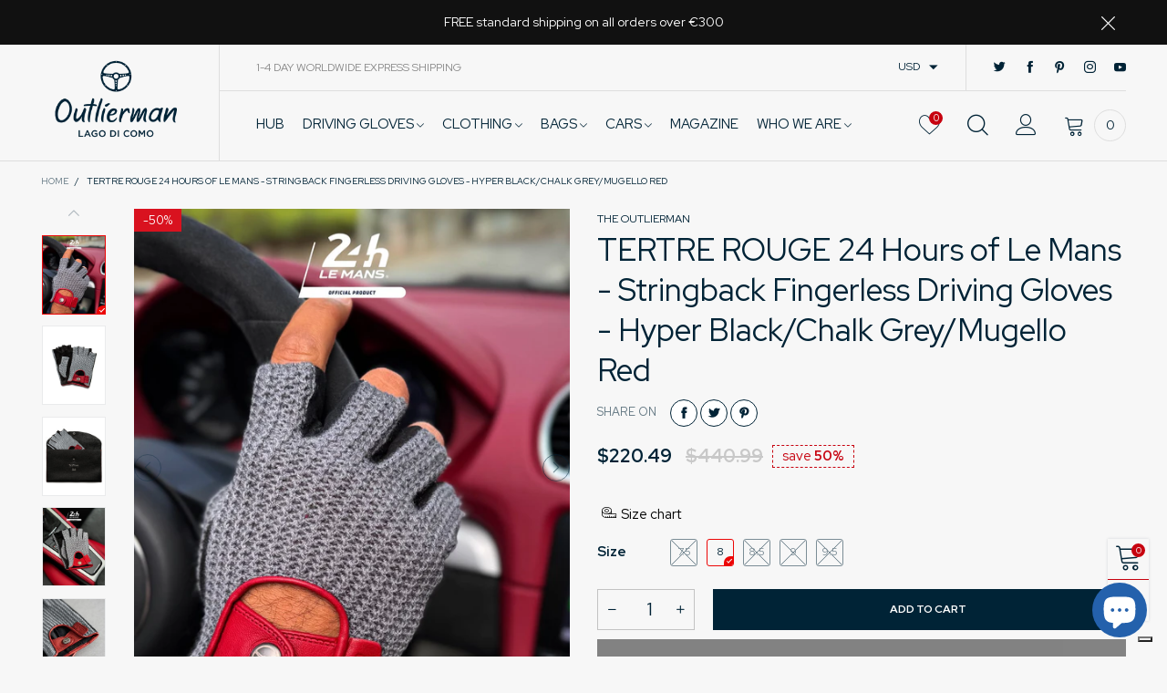

--- FILE ---
content_type: text/html; charset=utf-8
request_url: https://www.theoutlierman.com/en-us/products/tertre-rouge-24-hours-of-le-mans-stringback-fingerless-driving-gloves-hyper-black-chalk-grey-mugello-red
body_size: 45811
content:
<!doctype html>
<!--[if IE 9]> <html class="ie9 no-js" lang="en"> <![endif]-->
<!--[if (gt IE 9)|!(IE)]><!--> <html class="no-js" lang="en"> <!--<![endif]-->
<head>
  
  <!-- Google Tag Manager -->
<script>(function(w,d,s,l,i){w[l]=w[l]||[];w[l].push({'gtm.start':
new Date().getTime(),event:'gtm.js'});var f=d.getElementsByTagName(s)[0],
j=d.createElement(s),dl=l!='dataLayer'?'&l='+l:'';j.async=true;j.src=
'https://www.googletagmanager.com/gtm.js?id='+i+dl;f.parentNode.insertBefore(j,f);
})(window,document,'script','dataLayer','GTM-5ZN4Q5S');</script>
<!-- End Google Tag Manager -->
<!-- GOOGLE RECAPTCHA -->
<script src="https://www.google.com/recaptcha/api.js?render=6Lfg3NopAAAAAM0S04UQQSeA4MO-HTl-wgV8W39N"></script>
<script>
grecaptcha.ready( function () {
grecaptcha.execute( '6Lfg3NopAAAAAM0S04UQQSeA4MO-HTl-wgV8W39N', {
action: 'submit'
} ).then( function ( token ) {
var recaptchaResponse = document.getElementById( 'recaptchaResponse' );
recaptchaResponse.value = token;
} );
} );
</script>
  <style>.grecaptcha-badge {display: none!important;}</style>
<!-- GOOGLE RECAPTCHA --><meta charset="utf-8">
  <meta http-equiv="X-UA-Compatible" content="IE=edge">
  <meta name="viewport" content="width=device-width,initial-scale=1">
  <meta name="theme-color" content="#1f1f1f"><link rel="canonical" href="https://www.theoutlierman.com/en-us/products/tertre-rouge-24-hours-of-le-mans-stringback-fingerless-driving-gloves-hyper-black-chalk-grey-mugello-red"><link rel="preconnect" href="https://fonts.googleapis.com">
  <link rel="preconnect" href="//cdn.shopify.com">
  <link rel="dns-prefetch" href="https://fonts.gstatic.com"><link rel="dns-prefetch" href="https://ipinfo.io"><link rel="shortcut icon" href="//www.theoutlierman.com/cdn/shop/files/outlierman_favicon_32x32.png?v=1738732054" type="image/png"><link rel="manifest" href="/en-us/search?view=manifest">
  <meta name="apple-mobile-web-app-capable" content="yes">
  <meta name="apple-mobile-web-app-status-bar-style" content="black">
  <meta name="apple-mobile-web-app-title" content="THE OUTLIERMAN">
  <link rel="apple-touch-icon" href="//www.theoutlierman.com/cdn/shop/files/logo-icona-volante-512_168x168.png?v=1738730846"><title>Tertre Rouge 24 Heures du Mans - Stringback Fingerless Driving Gloves
&ndash; THE OUTLIERMAN</title><meta name="description" content="A fingerless driving glove model with a crochet back signed by The Outlierman and enhanced by the leather tab with the official logo of the competition, is a spokesman for a century of epic feats on the Circuit de la Sarthe."><!-- /snippets/social-meta-tags.liquid -->




<meta property="og:site_name" content="THE OUTLIERMAN">
<meta property="og:url" content="https://www.theoutlierman.com/en-us/products/tertre-rouge-24-hours-of-le-mans-stringback-fingerless-driving-gloves-hyper-black-chalk-grey-mugello-red">
<meta property="og:title" content="TERTRE ROUGE 24 Hours of Le Mans - Stringback Fingerless Driving Gloves - Hyper Black/Chalk Grey/Mugello Red">
<meta property="og:type" content="product">
<meta property="og:description" content="A fingerless driving glove model with a crochet back signed by The Outlierman and enhanced by the leather tab with the official logo of the competition, is a spokesman for a century of epic feats on the Circuit de la Sarthe.">

  <meta property="og:price:amount" content="190">
  <meta property="og:price:currency" content="EUR">

<meta property="og:image" content="http://www.theoutlierman.com/cdn/shop/files/the-outlierman-gloves-tertre-rouge-24-hours-of-le-mans-stringback-fingerless-driving-gloves-hyper-black-chalk-grey-mugello-red-56436572881231_1200x1200.jpg?v=1718290497"><meta property="og:image" content="http://www.theoutlierman.com/cdn/shop/files/the-outlierman-gloves-tertre-rouge-24-hours-of-le-mans-stringback-fingerless-driving-gloves-hyper-black-chalk-grey-mugello-red-56436572619087_1200x1200.jpg?v=1718290497"><meta property="og:image" content="http://www.theoutlierman.com/cdn/shop/files/the-outlierman-gloves-tertre-rouge-24-hours-of-le-mans-stringback-fingerless-driving-gloves-hyper-black-chalk-grey-mugello-red-56436572586319_1200x1200.jpg?v=1718290497">
<meta property="og:image:secure_url" content="https://www.theoutlierman.com/cdn/shop/files/the-outlierman-gloves-tertre-rouge-24-hours-of-le-mans-stringback-fingerless-driving-gloves-hyper-black-chalk-grey-mugello-red-56436572881231_1200x1200.jpg?v=1718290497"><meta property="og:image:secure_url" content="https://www.theoutlierman.com/cdn/shop/files/the-outlierman-gloves-tertre-rouge-24-hours-of-le-mans-stringback-fingerless-driving-gloves-hyper-black-chalk-grey-mugello-red-56436572619087_1200x1200.jpg?v=1718290497"><meta property="og:image:secure_url" content="https://www.theoutlierman.com/cdn/shop/files/the-outlierman-gloves-tertre-rouge-24-hours-of-le-mans-stringback-fingerless-driving-gloves-hyper-black-chalk-grey-mugello-red-56436572586319_1200x1200.jpg?v=1718290497">


  <meta name="twitter:site" content="@theoutlierman">

<meta name="twitter:card" content="summary_large_image">
<meta name="twitter:title" content="TERTRE ROUGE 24 Hours of Le Mans - Stringback Fingerless Driving Gloves - Hyper Black/Chalk Grey/Mugello Red">
<meta name="twitter:description" content="A fingerless driving glove model with a crochet back signed by The Outlierman and enhanced by the leather tab with the official logo of the competition, is a spokesman for a century of epic feats on the Circuit de la Sarthe.">
<style data-shopify>:root {
	/*General*/
	--bkg_body: #f7f7f7; /*body background*/
	--bkg_body_alpha15: rgba(247, 247, 247, 0.15);
	--bkg_body_alpha05: rgba(247, 247, 247, 0.05);
	--color_general: #002336; /*general color*/
	--color_general_rgb: 0, 35, 54;
	--color_hover: #c7020f;
	--color_general_alternative_hover: #959595;
	--fm_second: 'Red Hat Display', sans-serif;/*font family general*/
	--fs_general: 15px;/*font size general*/
	--fm_general: 'Red Hat Display', sans-serif;
	--color_general_light: rgba(0, 35, 54, 0.6);
	--color_general_blur: rgba(0, 35, 54, 0.05);
	--color-blankstate: rgba(0, 35, 54, 0.6);
	--color-blankstate-border: rgba(0, 35, 54, 0.2);
	--color-blankstate-background: rgba(0, 35, 54, 0.1);
	--color_general_alpha0: rgba(0, 35, 54, 0);
	--color_general_alpha15: rgba(0, 35, 54, 0.15);
	--color_general_alpha30: rgba(0, 35, 54, 0.3);
	--color_general_alpha40: rgba(0, 35, 54, 0.4);
	--color_link_alternative: #c7020f;

	/*Header*/
	--fs_header_link_mobile: 25px;/*done*/
	--color_header_mobile: #002336;
	--fs_navigation_mobile: px;
	
	--nav_desktop_item_dropdown_shadow: rgba(0, 35, 54, 0.07);
	--nav_desktop_link_list_dropdown_shadow: rgba(0, 35, 54, 0.23);

	/*Section title*/
	--fs_st: 36px;/*font size section title*/
	--fs_st_mobile: 20px;/*font size section title mobile*/
	--color_st: #002336;/*color section title*/

	/*Sections Sub Title*/
	--fs_sst: 12px;/*font size section title*/
	--fs_sst_mobile: 11px;/*font size section title mobile*/
	--color_sst: #002336;/*color section title*//*done*/

	/*Item*/
	--fs_item: 12px;/*font size item*/
	--color_item: #002336;
	--fs_price: 14px;
	--fs_compare_price: 14px;
	--color_price: #002336;
	--color_compare_price: #c8c8c8;
	--swatch_size: 22px;
	--swatch_border_color: #ec0606;

	/*Buttons*/
	/*button style 1*/
	--color_btn_s1: #ffffff;
	--border_btn_s1: #002336;
	--bkg_btn_s1: #002336;
	--color_btn_s1_hover: #002336;
	--border_btn_s1_hover: #002336;
	--bkg_btn_s1_hover: #ffffff;
	--w_h_btn_s1_circle: 30px;/*width height button style 1 circle*/
	/* button style 2 */
	--color_btn_s2: #002336;
	--border_btn_s2: #002336;
	--bkg_btn_s2: #ffffff;
	--color_btn_s2_hover: #959595;
	--border_btn_s2_hover: #959595;
	--bkg_btn_s2_hover: #ffffff;
	/*button style 3*/
	--color_btn_s3: #002336;
	--border_btn_s3: #002336;
	--bkg_btn_s3: #ffffff;
	--color_btn_s3_hover: #002336;
	--border_btn_s3_hover: #002336;
	--bkg_btn_s3_hover: #ffffff;

	/*Tab title*/
	--fs_tt: 12px;/*font size tab title*/
	--fs_tt_mobile: 13px;/*font size tab title mobile*/
	--color_tt: #888888;/*color tab title*/
	--color_tt_hover: #002336;/*color tab title hover*/
	--tab_color_single: #565656;
	--tab_item_active_color_single: #002336;
	--tab_border_item_single: rgba(0, 35, 54, 0.1);

	/*Navigation*/
	--bkg_nav_item_dropdown: #fafafa;/*background dropdown nav item*/
	--color_link: #002336; /*color link*/
	--color_nav_item_hover: #959595;/*color nav item hover*/
	--fs_dropdown_title: 15px;/*font size dropdown title*//*done*/
	--fs_dropdown_content: 15px;/*font size dropdown content*//*done*/
	--fs_nav_item: 15px;/*font size nav item*//*done*/
	
	/* Sidebar Canvas */
	--bkg_sidebar_canvas: #ffffff;
	
	/*Product page*/
	--bkg_product_single: #d6f3ee;
	--fs_product_price_sale_single: 20px;
	--fs_product_price_sale_single_mobile: 20px;
	--color_border_qty: #c3c3c3;

	/*Footer*/
	--bkg_footer: #1e1e1e;/*background footer*/
	--fs_footer_column_title: 12px;/*font size footer column title*/
	--color_footer_column_title: #ffffff;/*color footer column title*/
	--fs_footer_column_content: 15px;/*font size footer column content*/
	--color_footer_column_content: #cccbcb;/*color footer column content*/
	--color_footer_column_content_hover: #959595; /*color footer link hover*/
	--color_footer_column_content_hover_alpha80: rgba(149, 149, 149, 0.8); /*color footer link hover*/
	--footer_social_color: #002336;
	--footer_social_fs: 14px;
	--footer_social_width: 24px;
	
	/*Input field*/
	--border_input: #d6d6d6;/*border color input*/
	--border_input_focus: #ec0606;/*border color input focus*/

	/* Progress bar */
	--cart_free_bkg: #b9b9b9;
	--cart_free_bar_color: #25a71d;
	--cart_free_text_color: #fff;

	/* Product countdown */
	--countdown-color: #002336;
	--countdown-bkg: rgba(232, 232, 232, 0.8);

	/*Product item vendor */
	--item_vendor_color: #002336;
	--item_vendor_fs: 10px;

	/*Blog page*/
	--color_date_author: #ffffff;
	--color_article_title: #ffffff;

	--cookie_consent_color: #ffffff;

	/* Slick arrow */--arrow-prev-content: '\e875';
	--arrow-next-content: '\e876';
	--arrow-prev-title-content: '\e93b';
	--arrow-next-title-content: '\e93a';/* Cart button on the product page */
	--color_btn_cart: #fff;
	--bkg_btn_cart: #002336;
	--color_btn_cart_hover: #fff;
	--bkg_btn_cart_hover: #002336;
	/* Product page */
	--buy_btn_color: #fcfcfc;
	--buy_btn_bkg_color: #515151;
	--buy_btn_border_color: #515151;
	--buy_btn_color_hover: #fff;
	--buy_btn_bkg_color_hover: #002336;
	--buy_btn_border_color_hover: #6a6a6a;
	--fs_tab_item_single_mobile: 14px;
	--fs_tab_item_single: 17px;
	--sticky_cart_bkg: rgba(247, 247, 247, 0.97);
}</style><style rel="stylesheet">.container{margin-right:auto;margin-left:auto;padding-left:15px;padding-right:15px}.container:before,.container:after{content:" ";display:table}.container:after{clear:both}@media (min-width: 768px){.container{width:760px}}@media (min-width: 992px){.container{width:980px}}@media (min-width: 1200px){.container{width:1180px}}.container-fluid{margin-right:auto;margin-left:auto;padding-left:15px;padding-right:15px}.container-fluid:before,.container-fluid:after{content:" ";display:table}.container-fluid:after{clear:both}.row{margin-left:-15px;margin-right:-15px}.row:before,.row:after{content:" ";display:table}.row:after{clear:both}.col-xs-1,.col-sm-1,.col-md-1,.col-lg-1,.col-xs-2,.col-sm-2,.col-md-2,.col-lg-2,.col-xs-3,.col-sm-3,.col-md-3,.col-lg-3,.col-xs-4,.col-sm-4,.col-md-4,.col-lg-4,.col-xs-5,.col-sm-5,.col-md-5,.col-lg-5,.col-xs-6,.col-sm-6,.col-md-6,.col-lg-6,.col-xs-7,.col-sm-7,.col-md-7,.col-lg-7,.col-xs-8,.col-sm-8,.col-md-8,.col-lg-8,.col-xs-9,.col-sm-9,.col-md-9,.col-lg-9,.col-xs-10,.col-sm-10,.col-md-10,.col-lg-10,.col-xs-11,.col-sm-11,.col-md-11,.col-lg-11,.col-xs-12,.col-sm-12,.col-md-12,.col-lg-12{position:relative;min-height:1px;padding-left:15px;padding-right:15px}.col-xs-1,.col-xs-2,.col-xs-3,.col-xs-4,.col-xs-5,.col-xs-6,.col-xs-7,.col-xs-8,.col-xs-9,.col-xs-10,.col-xs-11,.col-xs-12{float:left}.col-xs-1{width:8.33333%}.col-xs-2{width:16.66667%}.col-xs-3{width:25%}.col-xs-4{width:33.33333%}.col-xs-5{width:41.66667%}.col-xs-6{width:50%}.col-xs-7{width:58.33333%}.col-xs-8{width:66.66667%}.col-xs-9{width:75%}.col-xs-10{width:83.33333%}.col-xs-11{width:91.66667%}.col-xs-12{width:100%}.col-xs-pull-0{right:auto}.col-xs-pull-1{right:8.33333%}.col-xs-pull-2{right:16.66667%}.col-xs-pull-3{right:25%}.col-xs-pull-4{right:33.33333%}.col-xs-pull-5{right:41.66667%}.col-xs-pull-6{right:50%}.col-xs-pull-7{right:58.33333%}.col-xs-pull-8{right:66.66667%}.col-xs-pull-9{right:75%}.col-xs-pull-10{right:83.33333%}.col-xs-pull-11{right:91.66667%}.col-xs-pull-12{right:100%}.col-xs-push-0{left:auto}.col-xs-push-1{left:8.33333%}.col-xs-push-2{left:16.66667%}.col-xs-push-3{left:25%}.col-xs-push-4{left:33.33333%}.col-xs-push-5{left:41.66667%}.col-xs-push-6{left:50%}.col-xs-push-7{left:58.33333%}.col-xs-push-8{left:66.66667%}.col-xs-push-9{left:75%}.col-xs-push-10{left:83.33333%}.col-xs-push-11{left:91.66667%}.col-xs-push-12{left:100%}.col-xs-offset-0{margin-left:0%}.col-xs-offset-1{margin-left:8.33333%}.col-xs-offset-2{margin-left:16.66667%}.col-xs-offset-3{margin-left:25%}.col-xs-offset-4{margin-left:33.33333%}.col-xs-offset-5{margin-left:41.66667%}.col-xs-offset-6{margin-left:50%}.col-xs-offset-7{margin-left:58.33333%}.col-xs-offset-8{margin-left:66.66667%}.col-xs-offset-9{margin-left:75%}.col-xs-offset-10{margin-left:83.33333%}.col-xs-offset-11{margin-left:91.66667%}.col-xs-offset-12{margin-left:100%}@media (min-width: 768px){.col-sm-1,.col-sm-2,.col-sm-3,.col-sm-4,.col-sm-5,.col-sm-6,.col-sm-7,.col-sm-8,.col-sm-9,.col-sm-10,.col-sm-11,.col-sm-12{float:left}.col-sm-1{width:8.33333%}.col-sm-2{width:16.66667%}.col-sm-3{width:25%}.col-sm-4{width:33.33333%}.col-sm-5{width:41.66667%}.col-sm-6{width:50%}.col-sm-7{width:58.33333%}.col-sm-8{width:66.66667%}.col-sm-9{width:75%}.col-sm-10{width:83.33333%}.col-sm-11{width:91.66667%}.col-sm-12{width:100%}.col-sm-pull-0{right:auto}.col-sm-pull-1{right:8.33333%}.col-sm-pull-2{right:16.66667%}.col-sm-pull-3{right:25%}.col-sm-pull-4{right:33.33333%}.col-sm-pull-5{right:41.66667%}.col-sm-pull-6{right:50%}.col-sm-pull-7{right:58.33333%}.col-sm-pull-8{right:66.66667%}.col-sm-pull-9{right:75%}.col-sm-pull-10{right:83.33333%}.col-sm-pull-11{right:91.66667%}.col-sm-pull-12{right:100%}.col-sm-push-0{left:auto}.col-sm-push-1{left:8.33333%}.col-sm-push-2{left:16.66667%}.col-sm-push-3{left:25%}.col-sm-push-4{left:33.33333%}.col-sm-push-5{left:41.66667%}.col-sm-push-6{left:50%}.col-sm-push-7{left:58.33333%}.col-sm-push-8{left:66.66667%}.col-sm-push-9{left:75%}.col-sm-push-10{left:83.33333%}.col-sm-push-11{left:91.66667%}.col-sm-push-12{left:100%}.col-sm-offset-0{margin-left:0%}.col-sm-offset-1{margin-left:8.33333%}.col-sm-offset-2{margin-left:16.66667%}.col-sm-offset-3{margin-left:25%}.col-sm-offset-4{margin-left:33.33333%}.col-sm-offset-5{margin-left:41.66667%}.col-sm-offset-6{margin-left:50%}.col-sm-offset-7{margin-left:58.33333%}.col-sm-offset-8{margin-left:66.66667%}.col-sm-offset-9{margin-left:75%}.col-sm-offset-10{margin-left:83.33333%}.col-sm-offset-11{margin-left:91.66667%}.col-sm-offset-12{margin-left:100%}}@media (min-width: 992px){.col-md-1,.col-md-2,.col-md-3,.col-md-4,.col-md-5,.col-md-6,.col-md-7,.col-md-8,.col-md-9,.col-md-10,.col-md-11,.col-md-12{float:left}.col-md-1{width:8.33333%}.col-md-2{width:16.66667%}.col-md-3{width:25%}.col-md-4{width:33.33333%}.col-md-5{width:41.66667%}.col-md-6{width:50%}.col-md-7{width:58.33333%}.col-md-8{width:66.66667%}.col-md-9{width:75%}.col-md-10{width:83.33333%}.col-md-11{width:91.66667%}.col-md-12{width:100%}.col-md-pull-0{right:auto}.col-md-pull-1{right:8.33333%}.col-md-pull-2{right:16.66667%}.col-md-pull-3{right:25%}.col-md-pull-4{right:33.33333%}.col-md-pull-5{right:41.66667%}.col-md-pull-6{right:50%}.col-md-pull-7{right:58.33333%}.col-md-pull-8{right:66.66667%}.col-md-pull-9{right:75%}.col-md-pull-10{right:83.33333%}.col-md-pull-11{right:91.66667%}.col-md-pull-12{right:100%}.col-md-push-0{left:auto}.col-md-push-1{left:8.33333%}.col-md-push-2{left:16.66667%}.col-md-push-3{left:25%}.col-md-push-4{left:33.33333%}.col-md-push-5{left:41.66667%}.col-md-push-6{left:50%}.col-md-push-7{left:58.33333%}.col-md-push-8{left:66.66667%}.col-md-push-9{left:75%}.col-md-push-10{left:83.33333%}.col-md-push-11{left:91.66667%}.col-md-push-12{left:100%}.col-md-offset-0{margin-left:0%}.col-md-offset-1{margin-left:8.33333%}.col-md-offset-2{margin-left:16.66667%}.col-md-offset-3{margin-left:25%}.col-md-offset-4{margin-left:33.33333%}.col-md-offset-5{margin-left:41.66667%}.col-md-offset-6{margin-left:50%}.col-md-offset-7{margin-left:58.33333%}.col-md-offset-8{margin-left:66.66667%}.col-md-offset-9{margin-left:75%}.col-md-offset-10{margin-left:83.33333%}.col-md-offset-11{margin-left:91.66667%}.col-md-offset-12{margin-left:100%}}@media (min-width: 1200px){.col-lg-1,.col-lg-2,.col-lg-3,.col-lg-4,.col-lg-5,.col-lg-6,.col-lg-7,.col-lg-8,.col-lg-9,.col-lg-10,.col-lg-11,.col-lg-12{float:left}.col-lg-1{width:8.33333%}.col-lg-2{width:16.66667%}.col-lg-3{width:25%}.col-lg-4{width:33.33333%}.col-lg-5{width:41.66667%}.col-lg-6{width:50%}.col-lg-7{width:58.33333%}.col-lg-8{width:66.66667%}.col-lg-9{width:75%}.col-lg-10{width:83.33333%}.col-lg-11{width:91.66667%}.col-lg-12{width:100%}.col-lg-pull-0{right:auto}.col-lg-pull-1{right:8.33333%}.col-lg-pull-2{right:16.66667%}.col-lg-pull-3{right:25%}.col-lg-pull-4{right:33.33333%}.col-lg-pull-5{right:41.66667%}.col-lg-pull-6{right:50%}.col-lg-pull-7{right:58.33333%}.col-lg-pull-8{right:66.66667%}.col-lg-pull-9{right:75%}.col-lg-pull-10{right:83.33333%}.col-lg-pull-11{right:91.66667%}.col-lg-pull-12{right:100%}.col-lg-push-0{left:auto}.col-lg-push-1{left:8.33333%}.col-lg-push-2{left:16.66667%}.col-lg-push-3{left:25%}.col-lg-push-4{left:33.33333%}.col-lg-push-5{left:41.66667%}.col-lg-push-6{left:50%}.col-lg-push-7{left:58.33333%}.col-lg-push-8{left:66.66667%}.col-lg-push-9{left:75%}.col-lg-push-10{left:83.33333%}.col-lg-push-11{left:91.66667%}.col-lg-push-12{left:100%}.col-lg-offset-0{margin-left:0%}.col-lg-offset-1{margin-left:8.33333%}.col-lg-offset-2{margin-left:16.66667%}.col-lg-offset-3{margin-left:25%}.col-lg-offset-4{margin-left:33.33333%}.col-lg-offset-5{margin-left:41.66667%}.col-lg-offset-6{margin-left:50%}.col-lg-offset-7{margin-left:58.33333%}.col-lg-offset-8{margin-left:66.66667%}.col-lg-offset-9{margin-left:75%}.col-lg-offset-10{margin-left:83.33333%}.col-lg-offset-11{margin-left:91.66667%}.col-lg-offset-12{margin-left:100%}}.clearfix:before,.clearfix:after{content:" ";display:table}.clearfix:after{clear:both}.center-block{display:block;margin-left:auto;margin-right:auto}.pull-right{float:right !important}.pull-left{float:left !important}.hide{display:none !important}.show{display:block !important}.invisible{visibility:hidden}.text-hide{font:0/0 a;color:transparent;text-shadow:none;background-color:transparent;border:0}.hidden{display:none !important}.affix{position:fixed}@-ms-viewport{width:device-width}.visible-xs{display:none !important}.visible-sm{display:none !important}.visible-md{display:none !important}.visible-lg{display:none !important}.visible-xs-block,.visible-xs-inline,.visible-xs-inline-block,.visible-sm-block,.visible-sm-inline,.visible-sm-inline-block,.visible-md-block,.visible-md-inline,.visible-md-inline-block,.visible-lg-block,.visible-lg-inline,.visible-lg-inline-block{display:none !important}@media (max-width: 767px){.visible-xs{display:block !important}table.visible-xs{display:table !important}tr.visible-xs{display:table-row !important}th.visible-xs,td.visible-xs{display:table-cell !important}}@media (max-width: 767px){.visible-xs-block{display:block !important}}@media (max-width: 767px){.visible-xs-inline{display:inline !important}}@media (max-width: 767px){.visible-xs-inline-block{display:inline-block !important}}@media (min-width: 768px) and (max-width: 991px){.visible-sm{display:block !important}table.visible-sm{display:table !important}tr.visible-sm{display:table-row !important}th.visible-sm,td.visible-sm{display:table-cell !important}}@media (min-width: 768px) and (max-width: 991px){.visible-sm-block{display:block !important}}@media (min-width: 768px) and (max-width: 991px){.visible-sm-inline{display:inline !important}}@media (min-width: 768px) and (max-width: 991px){.visible-sm-inline-block{display:inline-block !important}}@media (min-width: 992px) and (max-width: 1199px){.visible-md{display:block !important}table.visible-md{display:table !important}tr.visible-md{display:table-row !important}th.visible-md,td.visible-md{display:table-cell !important}}@media (min-width: 992px) and (max-width: 1199px){.visible-md-block{display:block !important}}@media (min-width: 992px) and (max-width: 1199px){.visible-md-inline{display:inline !important}}@media (min-width: 992px) and (max-width: 1199px){.visible-md-inline-block{display:inline-block !important}}@media (min-width: 1200px){.visible-lg{display:block !important}table.visible-lg{display:table !important}tr.visible-lg{display:table-row !important}th.visible-lg,td.visible-lg{display:table-cell !important}}@media (min-width: 1200px){.visible-lg-block{display:block !important}}@media (min-width: 1200px){.visible-lg-inline{display:inline !important}}@media (min-width: 1200px){.visible-lg-inline-block{display:inline-block !important}}@media (max-width: 767px){.hidden-xs{display:none !important}}@media (min-width: 768px) and (max-width: 991px){.hidden-sm{display:none !important}}@media (min-width: 992px) and (max-width: 1199px){.hidden-md{display:none !important}}@media (min-width: 1200px){.hidden-lg{display:none !important}}.visible-print{display:none !important}@media print{.visible-print{display:block !important}table.visible-print{display:table !important}tr.visible-print{display:table-row !important}th.visible-print,td.visible-print{display:table-cell !important}}.visible-print-block{display:none !important}@media print{.visible-print-block{display:block !important}}.visible-print-inline{display:none !important}@media print{.visible-print-inline{display:inline !important}}.visible-print-inline-block{display:none !important}@media print{.visible-print-inline-block{display:inline-block !important}}@media print{.hidden-print{display:none !important}}*{-webkit-box-sizing:border-box;box-sizing:border-box}*:before,*:after{-webkit-box-sizing:border-box;box-sizing:border-box}html{-ms-text-size-adjust:100%;-webkit-text-size-adjust:100%;-webkit-tap-highlight-color:rgba(0,0,0,0)}body{font-family:var(--fm_general);font-size:var(--fs_general);font-weight:300;background:var(--bkg_body);color:var(--color_general);margin:0;line-height:1.55em;font-smooth:always;font-smoothing:antialiased;-moz-font-smoothing:antialiased;-webkit-font-smoothing:antialiased}.row:before,.row:after{display:block}article,aside,details,figcaption,figure,footer,header,hgroup,main,menu,nav,section,summary{display:block}blockquote{border-left:5px solid var(--color_general_blur)}a{color:var(--color_link);text-decoration:none;background-color:transparent}img{border:0;vertical-align:middle}input,textarea{background:var(--color_general_blur);border:1px solid var(--color_general_blur)}.alternative{color:var(--color_link_alternative)}hr{margin-top:20px;margin-bottom:20px;border:0;border-top:1px solid var(--color_general_light)}select{-webkit-appearance:none;-moz-appearance:none;appearance:none}select,input{border-radius:0}select:focus,select:active,input:focus,input:active{outline:none}ul>li{list-style:none}.db{display:block}i{font-size:100%}p{margin:0 0 10px}.text-uppercase{text-transform:uppercase}.dib{display:inline-block}.por{position:relative}.text-left{text-align:left}.text-right{text-align:right}.text-center{text-align:center}.w100{width:100%}.h100{height:100%}.hide-in-loading{display:none}.grid__item.banner-item{margin-bottom:0}.list--inline{padding:0;margin:0}.list--inline li{display:inline-block;margin-bottom:0;vertical-align:middle}.center-abs{left:0;right:0;margin-left:auto;margin-right:auto}h1,h2,h3,h4,h5,h6,.h1,.h2,.h3,.h4,.h5,.h6{line-height:1.3em;font-weight:500;color:inherit}.h1,h1{font-size:36px}.h2,h2{font-size:30px}.h3,h3{font-size:24px}.h4,h4{font-size:18px}.h5,h5{font-size:14px}.h6,h6{font-size:13px}.page-title{padding-bottom:20px;margin-top:0}.container-fluid{margin-right:auto;margin-left:auto;padding-left:15px;padding-right:15px}@media (min-width: 992px){.container-fluid{padding-left:45px;padding-right:45px}}@media (min-width: 1425px){.container{width:1300px}}@media (min-width: 1920px){.container-fluid{padding-left:115px;padding-right:115px}.container{width:1440px}}@media (min-width: 2300px){.container{width:1920px}}@media (max-width: 767px){.fs-mb{font-size:12px}}@media (min-width: 992px){.footer__linklist--bottom li{display:inline-block}.pos-sticky{position:sticky;position:-webkit-sticky;top:30px}.pos-sticky--menu{top:93px}}.show-in-sticky{display:none}@media (max-width: 767px){.mobile-text-left{text-align:left }.mobile-text-center{text-align:center}.mobile-text-right{text-align:right }}@media (max-width: 991px){.tbs-text-left{text-align:left }.tbs-text-center{text-align:center}.tbs-text-right{text-align:right }}.search-full{position:absolute;top:auto;left:0;background:var(--bkg_body);z-index:2;overflow-y:auto;-webkit-overflow-scrolling:touch}.collection-grid-item{padding-bottom:100%}.collection-grid-item__link{border:2px solid transparent;position:absolute !important;top:0;left:0;bottom:0;right:0;overflow:hidden}.lazy-bkg{background-repeat:no-repeat;background-position:center top}.lazy-bkg--contain{background-size:contain}.lazy-bkg--cover{background-size:cover}.social-sharing{margin-left:15px}.checkbox-one-line__label{padding-left:2em}.checkbox-one-line__label:before{ left:0}.loading{display:block;position:relative;overflow:hidden;background:var(--color_general_blur)}.secondary-font{font-family:var(--fm_second)}.modal{display:none}.bt-sidebar__inner{position:fixed;top:0;left:100%;overflow-x:hidden;overflow-y:auto}@media (max-width: 767px){.bt-sidebar--full-mobile{bottom:0;left:0;right:0;width:100%;position:fixed;z-index:1052}.bt-sidebar--full-mobile .bt-sidebar__inner{display:none;left:0;right:0;width:100%;top:auto;bottom:0}}@font-face{font-family:'BTVodoma';src:url('//www.theoutlierman.com/cdn/shop/t/44/assets/BTVodoma.eot?v=74003173562087049791726753933');src:local("BTVodoma"),url('//www.theoutlierman.com/cdn/shop/t/44/assets/BTVodoma.eot?v=74003173562087049791726753933#iefix') format("embedded-opentype"),url('//www.theoutlierman.com/cdn/shop/t/44/assets/BTVodoma.woff2?v=17759476355723265751726753937') format("woff2"),url('//www.theoutlierman.com/cdn/shop/t/44/assets/BTVodoma.ttf?v=169751537231038654821726753935') format("truetype"),url('//www.theoutlierman.com/cdn/shop/t/44/assets/BTVodoma.woff?v=52504356651721962241726753936') format("woff"),url('//www.theoutlierman.com/cdn/shop/t/44/assets/BTVodoma.svg?v=21483224947106342761726753934#BTVodoma') format("svg");font-weight:normal;font-style:normal;font-display:swap}[class^="lnr-"],[class*=" lnr-"]{font-family:'BTVodoma' !important;speak:none;font-style:normal;font-weight:normal;font-variant:normal;text-transform:none;line-height:1;-webkit-font-smoothing:antialiased;-moz-osx-font-smoothing:grayscale}.fw-bold{font-weight:500}.col-xs-20{width:20%}@media (min-width: 768px){.col-sm-20{width:20%}}@media (min-width: 992px){.col-md-20{width:20%}}@media (min-width: 1200px){.col-lg-20{width:20%}}.grid{display:-webkit-box;display:-ms-flexbox;display:flex;-webkit-box-orient:horizontal;-webkit-box-direction:normal;-ms-flex-flow:row wrap;flex-flow:row wrap;margin:-15px -10px;width:calc(100% + 10px*2);-ms-flex-wrap:wrap;flex-wrap:wrap}@media (min-width: 768px){.grid{width:calc(100% + 15px*2);margin:-25px -15px}}.grid--wide{margin-left:0 !important;margin-right:0 !important;width:100%}.grid__item{outline:none;padding:15px 10px}@media (min-width: 768px){.grid__item{padding:25px 15px}}.grid__item--big .item__top{width:100%}[class*="grid--"] .grid__item{width:50%}@media (min-width: 768px){.grid--small .grid__item{width:20%}.grid--medium .grid__item{width:25%}.grid--large .grid__item{width:33.33%}.grid--very-large .grid__item{width:50%}.grid--full .grid__item{width:100%}}@media (max-width: 767px){.grid--full-mobile .grid__item{width:100%}.use-touch-mobile .grid__item{width:60%;min-width:60%}.use-touch-mobile.grid--full .grid__item,.use-touch-mobile.grid--very-large .grid__item{width:75%;min-width:75%}}.no-gutter{padding-left:0 !important;padding-right:0 !important}.no-gutter--left{padding-left:0 !important}.no-gutter--right{padding-right:0 !important}.gutter-bottom{padding-bottom:20px}.gutter-top{padding-top:20px}.gutter-ele-bottom{padding-bottom:10px}.gutter-ele-top{padding-top:10px}.gutter-ele-small-bottom{padding-bottom:5px}.gutter-ele-small-top{padding-top:5px}.distance-top-ele{margin-top:10px}.distance-bottom-ele{margin-bottom:10px}.big-gutter-top{padding-top:25px}.big-gutter-bottom{padding-bottom:25px}@media (min-width: 992px){.big-gutter-top{padding-top:50px}.big-gutter-bottom{padding-bottom:50px}}.margin0{margin:0 !important}.position-static{position:static}.no-gutter-top{padding-top:0 !important}@media (min-width: 768px){.no-gutter-left-tb{padding-left:0}.no-gutter-right-tb{padding-right:0}.gutter-ele-top-tb{padding-top:10px}.gutter-ele-bottom-tb{padding-bottom:10px}}@media (max-width: 991px){.gutter-ele-top-tbs{padding-top:10px}.gutter-ele-bottom-tbs{padding-bottom:10px}}@media (max-width: 767px){.no-gutter-left-mb{padding-left:0}.no-gutter-right-mb{padding-right:0}.gutter-ele-top-mb{padding-top:10px}.gutter-ele-bottom-mb{padding-bottom:10px}}.field label{position:relative;color:var(--color_general)}.field input,.field textarea{border:solid 1px var(--border_input);border-radius:5px;outline:0}.field--float-label{position:relative}.field--float-label label{-webkit-transform:translateY(29px);transform:translateY(29px);margin:0;padding-left:10px;display:block}.field--float-label input{height:40px;line-height:40px;padding:0 10px;background:var(--color_general_blur)}.nav-tabs{-ms-flex-flow:nowrap !important;flex-flow:nowrap !important;-webkit-box-pack:start;-ms-flex-pack:start;justify-content:flex-start;overflow-x:auto;overflow-y:hidden;white-space:nowrap;-webkit-box-shadow:none;box-shadow:none;max-width:100%;margin:0 -15px;-webkit-overflow-scrolling:touch;-moz-overflow-scrolling:touch;-ms-overflow-scrolling:touch;-webkit-overflow-scrolling:touch}.nav-tab-item{padding:0 15px}.nav-tab-item>a{font-size:var(--fs_tt_mobile);color:var(--color_tt);font-weight:bold}@media (max-width: 991px){.nav-tab-item>a{height:calc(var(--fs_tt_mobile) + 22px);line-height:calc(var(--fs_tt_mobile) + 22px)}}.nav-tab-item.active>a,.nav-tab-item:hover>a,.nav-tab-item:focus>a{color:var(--color_tt_hover)}@media (max-width: 991px){.nav-tab-item.active>a,.nav-tab-item:hover>a,.nav-tab-item:focus>a{border-bottom:1px solid}}@media (min-width: 992px){.nav-tab-item a{font-size:var(--fs_tt)}}.tab-content>.tab-pane{display:none}.tab-content>.active{display:block}@media (min-width: 1200px){.effect-hover{position:relative}.effect-hover__content{position:absolute;z-index:1;-webkit-transition:ease-in-out all 0.3s;transition:ease-in-out all 0.3s;visibility:hidden;opacity:0;filter:alpha(opacity=0);-ms-filter:"progid:DXImageTransform.Microsoft.Alpha(Opacity=$v2)"}}.button{font-size:10px;padding:0 20px;border-width:2px;font-weight:400;-webkit-transition:ease-in-out all 0.3s;transition:ease-in-out all 0.3s;text-align:center;text-transform:uppercase;height:35px;line-height:35px;border-radius:25px;font-weight:bold}.button i{font-size:12px;font-weight:bold}@media (min-width: 768px){.button{padding:0 35px;height:45px;line-height:44px}}.button--wl-item{position:absolute;top:20px;right:20px}a.button{text-decoration:none !important}a.button:not(.button--circle):not(.flex){display:inline-block}.button--cart{border-radius:3px;overflow:hidden;color:var(--color_btn_cart);background:var(--bkg_btn_cart);padding:0 15px}.button--cart span{max-width:calc(100% - 37px);overflow:hidden;white-space:nowrap}@media (min-width: 1200px){.button--cart{border-radius:0;padding:0 25px}.button--cart span{max-width:calc(100% - 47px)}}.button__icon{padding-right:5px}.button--border-transparent{border:transparent !important}@media (min-width: 1200px){.button--cart i{-webkit-transform:translate3d(-10px, 30px, 0);transform:translate3d(-10px, 30px, 0)}.button--cart span{-webkit-transform:translate3d(-10px, 0, 0);transform:translate3d(-10px, 0, 0)}.grid__small .button--cart span{display:none}}.button--circle{width:30px;height:30px;line-height:30px;padding:0;border-radius:50%}.button--style1{color:var(--color_btn_s1);border:1px solid var(--border_btn_s1);background:var(--bkg_btn_s1)}.button--style1-reverse{color:var(--color_btn_s1_hover);border:1px solid var(--border_btn_s1_hover);background:var(--bkg_btn_s1_hover)}.button--square{width:40px;height:40px;line-height:calc(40px - 3px);padding:0}.button--one-line{overflow:hidden}.button--style2{color:var(--color_btn_s2);border:1px solid var(--border_btn_s2);background:var(--bkg_btn_s2)}.button--style3{color:var(--color_btn_s3);border:1px solid var(--border_btn_s3);background:var(--bkg_btn_s3)}.button--large{width:48px;height:48px;line-height:48px}@media (max-width: 991px){.button--large{width:30px;height:30px;line-height:30px}}button,input,optgroup,select,textarea{color:inherit;font:inherit;margin:0}button{overflow:visible}button,select{text-transform:none}.use-slider-no-padding{margin-top:0;margin-bottom:0}.use-slider-no-padding .grid__item{padding-top:0;padding-bottom:0}@media (max-width: 767px){.use-touch-mobile{display:-webkit-box;display:-ms-flexbox;display:flex;-webkit-box-orient:horizontal;-webkit-box-direction:normal;-ms-flex-flow:row wrap;flex-flow:row wrap;-ms-flex-flow:row nowrap !important;flex-flow:row nowrap !important;white-space:nowrap;-webkit-overflow-scrolling:touch;-moz-overflow-scrolling:touch;-ms-overflow-scrolling:touch;-webkit-overflow-scrolling:touch;scroll-behavior:smooth;-webkit-scroll-behavior:smooth;overflow-x:auto;-webkit-backface-visibility:hidden;backface-visibility:hidden;-webkit-transform:translateZ(0);overflow-y:hidden}.use-touch-mobile::-webkit-scrollbar{display:none}}@media (min-width: 768px){.ov-slider-tb{display:none}.use-slider:not(.slick-initialized){overflow:hidden}}@media (max-width: 767px){.ov-slider-mb{display:none}}.header__wrap{position:relative}.header--mobile{border-bottom:1px solid var(--color_general_blur);z-index:2}.header__links--flex{-ms-flex-align:center;-moz-align-items:center;-ms-align-items:center;-o-align-items:center;-webkit-box-align:center;align-items:center;-webkit-box-pack:end;-ms-flex-pack:end;justify-content:flex-end}@media (max-width: 991px){.header__links{margin:0 -14px}}@media (max-width: 991px){.header__link{color:var(--color_header_mobile);font-size:var(--fs_header_link_mobile);padding:0 14px}}.mobile-nav-bar{font-size:calc(var(--fs_header_link_mobile) + 7px);color:var(--color_header_mobile)}.link-list__item__link--mobile-header{color:var(--color_header_mobile)}.abs-number{position:absolute;border-radius:50%;vertical-align:middle;text-align:center;color:var(--bkg_body);background:var(--color_hover)}@media (max-width: 991px){.abs-number{top:-7px;right:3px;width:20px;height:20px;line-height:20px;font-size:13px}}@media (min-width: 992px){.abs-number{font-size:11px;width:15px;height:15px;line-height:15px}}@media (max-width: 991px){.header-mobile__logo__image,.header-mobile__logo__link{max-width:110px;padding:0 10px}.header__link--account{font-size:calc(var(--fs_header_link_mobile) - 3px)}}.lp__language-name,.lp__code{text-transform:capitalize}.nav__item__label{display:inline-block;*display:inline;zoom:1;position:absolute;top:-15px;vertical-align:top;right:0;text-transform:capitalize;font-size:10px;white-space:nowrap;padding:3px 7px;line-height:11px;border-radius:3px}.link-list__item__link{position:relative}.section__title__text{font-size:var(--fs_st_mobile);color:var(--color_st);line-height:1.5em;font-weight:500;width:100%;font-family:var(--fm_second)}@media (min-width: 992px){.section__title__text{font-size:var(--fs_st)}}.section__sub-title{font-size:var(--fs_sst_mobile);color:var(--color_sst);margin:0;line-height:1.8em}@media (min-width: 992px){.section__sub-title{font-size:var(--fs_sst)}}@media (max-width: 991px){.section__sub-title-tabs{width:100%}}.section__heading__bottom{-ms-flex-align:end;-moz-align-items:flex-end;-ms-align-items:flex-end;-o-align-items:flex-end;-webkit-box-align:end;align-items:flex-end}.section__heading{padding-bottom:30px}@media (min-width: 992px){.section__heading{padding-bottom:45px}}.section__title__highline{color:#d9121f }.product-price{display:block}.item__name{font-size:var(--fs_item);color:var(--color_item);line-height:1.55em;font-weight:100;display:block}@media (max-width: 767px){.item__name{white-space:normal}}.pg__option{color:var(--color_item)}.product-price__sold-out,.product-price__sale{padding-left:15px}.product-price__sold-out{color:var(--color_hover)}.product-price__price,.product-price__starting{color:var(--color_price);font-weight:600;font-size:var(--fs_price)}s.product-price__price{color:var(--color_compare_price)}.product-price__unit{color:var(--color_price)}.product-price__unit__separator{padding:0 1px}.product-price__unit__base{font-size:0.8em}.pg__bottom{padding-top:20px}.pg__main-image{-webkit-transition:ease-in-out all 0.3s;transition:ease-in-out all 0.3s}.pg__main-alt-image{position:absolute;top:0;left:0;width:100%;height:100%;opacity:0;filter:alpha(opacity=0);-ms-filter:"progid:DXImageTransform.Microsoft.Alpha(Opacity=$v2)";-webkit-transition:ease-in-out all 0.3s;transition:ease-in-out all 0.3s}@media (min-width: 768px){.item__actions{position:absolute;width:30px;top:5px;right:5px}.item__actions .button{margin:10px 0}}.stick-item:before{ right:0;border-top-left-radius:7px}.stick-item:after{ left:auto;right:1px}.pg__option__label{font-weight:600;min-width:80px;padding-right:5px}.pg__option__values{margin:0 -5px}.pg__option__value{width:100%;white-space:nowrap;text-overflow:ellipsis;padding-bottom:5px;font-size:12px;text-transform:capitalize}@media (max-width: 767px){select.pg__option__value{font-size:16px}}.swatch__item{width:auto;min-width:var(--swatch_size);height:var(--swatch_size);font-size:calc(var(--swatch_size) - 10px);margin:5px;padding:0 5px;border:1px solid var(--color_general);border-radius:3px;display:inline-block;white-space:nowrap;overflow:hidden;text-decoration:none;color:var(--color_general)}.swatch__item.selected,.swatch__item:not(.swatch__item--soldout):hover,.swatch__item:not(.swatch__item--soldout):focus{border-color:var(--swatch_border_color);text-decoration:none;outline:none}.swatch__item.selected,.swatch__item:hover,.swatch__item:focus{color:var(--color_general)}.swatch__item--color{position:relative;border:1px solid var(--color_general_alpha15)}.swatch__item--color:after{position:absolute;content:'';font-family:'BTVodoma'}.swatch__item--color.selected:after{content:'\e900'}.swatch__item--image{min-width:calc(var(--swatch_size) + 5px);height:calc(var(--swatch_size) + 5px)}.swatch__item--bkg-image{background-position:center !important}a.swatch__item--soldout{opacity:0.5 !important;filter:alpha(opacity=50 !important);-ms-filter:"progid:DXImageTransform.Microsoft.Alpha(Opacity=$v2)";position:relative}a.swatch__item--soldout:before{content:'';position:absolute;width:100%;height:100%;top:0;left:0;background:linear-gradient(to top left, var(--color_general_alpha0) 0%, var(--color_general_alpha0) calc(50% - 0.8px), var(--color_general) 50%, var(--color_general_alpha0) calc(50% + 0.8px), var(--color_general_alpha0) 100%),linear-gradient(to top right, var(--color_general_alpha0) 0%, var(--color_general_alpha0) calc(50% - 0.8px), var(--color_general) 50%, var(--color_general_alpha0) calc(50% + 0.8px), var(--color_general_alpha0) 100%) !important;border-radius:0}a.swatch__item--soldout:after{display:none}@supports (-ms-ime-align: auto){a.swatch__item--soldout{text-decoration:line-through}a.swatch__item--soldout:before{content:'';background:none !important}}.qty-box{height:40px;margin-right:20px;border:1px solid var(--color_border_qty)}.qty-box--small{width:107px;height:33px}.qty-box--single{height:45px}.qty-box__ctrl{height:100%;width:30px;font-size:13px;background:none;border:none}.qty-box__input{width:45px;background:none;border:none}.slick-slider{position:relative;display:block;-webkit-box-sizing:border-box;box-sizing:border-box;-webkit-touch-callout:none;-webkit-user-select:none;-moz-user-select:none;-ms-user-select:none;user-select:none;-ms-touch-action:pan-y;touch-action:pan-y;-webkit-tap-highlight-color:transparent}.slick-list{position:relative;overflow:hidden;display:block;margin:0;padding:0;width:100%}.slick-list:focus{outline:none}.slick-list.dragging{cursor:pointer}.slick-slider .slick-track,.slick-slider .slick-list{-webkit-transform:translate3d(0, 0, 0);transform:translate3d(0, 0, 0)}.slick-slide{float:left;min-height:1px;display:none}[dir="rtl"] .slick-slide{float:right}.slick-slide img{display:block;width:100%}.slick-slide.slick-loading img{display:none}.slick-slide.dragging img{pointer-events:none}.slick-initialized .slick-slide{display:block}.slick-loading .slick-slide{visibility:hidden}.slick-vertical .slick-slide{display:block;height:auto;border:1px solid transparent}.slick-arrow span:before{visibility:hidden}.slick-prev{ left:0}.slick-prev span:before{content:var(--arrow-prev-content)}@media (min-width: 1366px){.slick-prev:not(.slick-box){ left:-25px}}.slick-next{ right:0}.slick-next span:before{content:var(--arrow-next-content)}@media (min-width: 1366px){.slick-next:not(.slick-box){ right:-25px}}.slick-arrow-title .slick-arrow{position:static}.slick-arrow-title .slick-next{float:right }.slick-arrow-title .slick-next span:before{content:var(--arrow-next-title-content)}.slick-arrow-title .slick-prev{margin-right:20px;float:left }.slick-arrow-title .slick-prev span:before{content:var(--arrow-prev-title-content)}.f-right{float:right}@media (max-width: 767px){.f-right{float:none}}.f-left{float:left}.flex{display:-webkit-box;display:-ms-flexbox;display:flex;-webkit-box-orient:horizontal;-webkit-box-direction:normal;-ms-flex-flow:row wrap;flex-flow:row wrap}.flex-wrap{-ms-flex-wrap:wrap;flex-wrap:wrap}.flex-align-hoz{-webkit-box-pack:center;-ms-flex-pack:center;justify-content:center}.flex-align-ver{-ms-flex-align:center;-moz-align-items:center;-ms-align-items:center;-o-align-items:center;-webkit-box-align:center;align-items:center}.flex-align-space-between{-webkit-box-pack:justify;-ms-flex-pack:justify;justify-content:space-between}.clearfix{clear:both}.lh1{line-height:1}.ver-sub{vertical-align:baseline}.button--banner,.banner-item{height:auto}@media (max-width: 767px){.rb__products-heading.grid__item{width:100%}}@media (min-width: 992px){.text-effect{opacity:0}}.slick--arrow-bottom .slick-arrow{border-radius:0;top:auto;bottom:0;margin-top:0;margin-right:0;background:var(--bkg_body);border:none;left:auto}.slick--arrow-bottom .slick-next{ right:0}.slick--arrow-bottom .slick-prev{ right:30px;margin-left:0;margin-right:5px}.bt-dropdown__content{visibility:hidden;opacity:0;filter:alpha(opacity=0);-ms-filter:"progid:DXImageTransform.Microsoft.Alpha(Opacity=$v2)";display:none}.bt-dropdown__trigger--arrow{position:relative;padding-right:20px}.bt-dropdown__trigger--arrow:before{-webkit-transition:ease-in-out all 0.3s;transition:ease-in-out all 0.3s;content:"\e92c";display:inline-block;font-family:'BTVodoma';font-size:80%;position:absolute;top:0;right:5px}@media (min-width: 992px){.bt-dropdown__trigger--arrow:before{ right:0}}input[type="search"]{-webkit-appearance:none !important}.pg__lbs{position:absolute;top:0;left:0}.lb-item{margin-bottom:5px;padding:5px 10px;font-size:13px;line-height:15px}.pg__countdown{position:absolute;font-weight:500;background:rgba(255,255,255,0.05);bottom:0;left:0}.rte{font-size:15px;line-height:1.9em}.rte img,.rte iframe{max-width:100%}.rte li{list-style:inherit}.rte a{text-decoration:underline}.rte p{margin:0 0 10px}.img-container{display:block;clear:both;position:relative;min-height:1px;width:100%;overflow:hidden}.img-abs{margin:0 auto;position:absolute;top:0}.img-responsive{display:block;max-width:100%;height:auto}.link-list{margin:-8px 0}.link-list__item{padding-top:8px;padding-bottom:8px}@media (max-width: 991px){.csi{padding:15px}.csi__code{padding:0 15px;position:relative}.csi__code:after{content:'';width:1px;height:100%;position:absolute;top:0;right:0;background:var(--color_general)}.csi__code--last:after{display:none}}
.search-full{position:fixed;top:0;left:0;right:0;height:100vh;z-index:6}.search-full__input{width:100%;height:65px;padding-left:0;padding-right:45px;font-size:30px !important;background:none;border:none;border-bottom:1px solid}.search-full__submit{position:absolute;right:0;top:50%;-webkit-transform:translateY(-50%);transform:translateY(-50%);background:none;border:none;font-size:30px}.search-full__loading:before{width:30px;height:30px;font-size:30px}.search-full__close{width:30px;height:30px;line-height:30px;font-size:30px;position:absolute;right:15px;top:0;text-align:center}.search-full__result{display:none}.search-full__content__tab.loaded .search-full__content__loading{display:none}.search-full__content__tab.loaded .search-full__result{display:block}.search-full__msg{color:var(--color_general_light)}@media (min-width: 1200px){.grid--product-search-full .grid__item{width:20%}}
@keyframes fade-in{from{opacity:0}to{opacity:1}}@-webkit-keyframes fade-in{from{opacity:0}to{opacity:1}}.lazyload,.lazyloading{opacity:0}@media (min-width: 992px){.lazyload:not(.ignore-effect):not(.zoom-fade),.lazyloaded:not(.ignore-effect):not(.zoom-fade){opacity:1;-webkit-transition:2s cubic-bezier(0.215, 0.61, 0.355, 1);transition:2s cubic-bezier(0.215, 0.61, 0.355, 1)}}.lazyload:not(.ignore-effect).zoom-fade,.lazyloaded:not(.ignore-effect).zoom-fade{-webkit-animation:fade-in 3s cubic-bezier(0.26, 0.54, 0.32, 1) 0s forwards;animation:fade-in 3s cubic-bezier(0.26, 0.54, 0.32, 1) 0s forwards}.op1{opacity:1;filter:alpha(opacity=100);-ms-filter:"progid:DXImageTransform.Microsoft.Alpha(Opacity=$v2)"}
@media (min-width: 992px){.breadcrumbs{background-size:cover;background-position:center;background-attachment:fixed;background-repeat:no-repeat}}.breadcrumbs__list{white-space:nowrap;text-overflow:ellipsis;max-width:100%;overflow:hidden}.breadcrumbs--distance{margin-bottom:20px}@media (min-width: 992px){.breadcrumbs--distance{margin-bottom:50px}}@media (max-width: 991px){.breadcrumbs__inner{padding:0}.breadcrumbs__wrap{padding-top:0;padding-bottom:10px}.breadcrumbs--bkg{padding-top:10px;background-image:none !important}.breadcrumbs__name{margin-left:auto;margin-right:auto}.breadcrumbs__slogan{text-align:center}}.breadcrumbs__slogan{font-size:18px;color:var(--color_hover)}
.promo__item:last-child {padding-right: 0;}@media (max-width: 767px){.promo__text{font-size:15px !important}}.promo__close{position:absolute;top:0;right:0;width:30px;height:100%;text-align:center;font-size:23px;line-height:100%}
@keyframes zoom-fade{from{opacity:0;-webkit-transform:scale(1.3, 1.3);transform:scale(1.3, 1.3)}to{opacity:1;-webkit-transform:scale(1, 1);transform:scale(1, 1)}}@-webkit-keyframes zoom-fade{from{opacity:0;-webkit-transform:scale(1.3, 1.3);transform:scale(1.3, 1.3)}to{opacity:1;-webkit-transform:scale(1, 1);transform:scale(1, 1)}}.pg__thumbs{margin:0 -5px;width:calc(100% + 10px)}.pg__thumbs--slider-width{width:calc(100% - 40px)}.pg__thumb{padding:10px 5px 0;width:20%}.pg__thumb__link{display:block;width:100%}@media (min-width: 992px){.pg__thumbs--slider-vertical{margin-left:0;margin-right:0}.pg__thumbs--slider-vertical .pg__thumb{width:100%;padding-left:0;padding-right:0}}@media (min-width: 992px){.pg__thumbs--slider-vertical{margin-top:-10px;margin-bottom:0;width:100%;height:calc(100% - 50px)}.slick-arrow--single-thumbs-vertical.slick-prev span:before{content:'\e873'}.slick-arrow--single-thumbs-vertical.slick-next span:before{content:'\e874'}}@media (max-width: 767px){.product-single__photos__row{margin:0}}.sizechart-table{width:100%}@media (max-width: 767px){.product-single__thumbs-wrap{padding-left:15px;padding-right:15px}}@media (min-width: 992px){.qty-box--single-full{margin-bottom:20px;margin-right:0;width:100%}}.button--single-cart{border-radius:0}.pg__thumb__link-video{position:absolute;top:3px;right:3px;z-index:1;width:auto;height:auto;color:var(--bkg_body);background:var(--color_general);font-size:10px;padding:7px;border-radius:50%;font-weight:600 !important}.swatch__item--single{min-width:30px;height:30px;font-size:12px}.swatch__item--single-color{width:30px}.swatch__item--image--single{min-width:calc(30px + 5px);height:calc(30px + 5px)}.swatch__item--height-auto{height:auto !important}.swatch__item--single-color-text{padding:0 10px}.pg__vendor--single{color:#002336;font-size:12px;text-transform:capitalize}.product-single__sub-info{font-size:13px;font-weight:400;line-height:23px}@media (min-width: 992px){.button--wl-single-distance{margin-left:15px}}.button--media-single{position:absolute;right:15px;bottom:15px;z-index:1;font-size:16px}.product-single__title{color:#002336;font-size:30px;line-height:1.3em}@media (min-width: 768px){.product-single__title{font-size:34px}}.cloudzoom-ajax-loader{display:none}.pg__img--auto-ratio{min-height:calc(100% - 1px)}.select.select--pg-field:after{top:3px}.flex-start-hoz{-webkit-box-pack:start;-ms-flex-pack:start;justify-content:flex-start}.pg__field__text{padding:5px 10px}.pg__field__hidden{position:absolute;opacity:0;visibility:hidden}.pg__field__radio-label{padding-left:5px}input.pg__field__file{border:none;background:none}.pg__field label.error{width:100%;display:block;color:#f70000}
@keyframes zoom-fade{from{opacity:0;-webkit-transform:scale(1.3, 1.3);transform:scale(1.3, 1.3)}to{opacity:1;-webkit-transform:scale(1, 1);transform:scale(1, 1)}}@-webkit-keyframes zoom-fade{from{opacity:0;-webkit-transform:scale(1.3, 1.3);transform:scale(1.3, 1.3)}to{opacity:1;-webkit-transform:scale(1, 1);transform:scale(1, 1)}}.pg__thumbs{margin:0 -5px;width:calc(100% + 10px)}.pg__thumbs--slider-width{width:calc(100% - 40px)}.pg__thumb{padding:10px 5px 0;width:20%}.pg__thumb__link{display:block;width:100%}@media (min-width: 992px){.pg__thumbs--slider-vertical{margin-left:0;margin-right:0}.pg__thumbs--slider-vertical .pg__thumb{width:100%;padding-left:0;padding-right:0}}@media (min-width: 992px){.pg__thumbs--slider-vertical{margin-top:-10px;margin-bottom:0;width:100%;height:calc(100% - 50px)}.slick-arrow--single-thumbs-vertical.slick-prev span:before{content:'\e873'}.slick-arrow--single-thumbs-vertical.slick-next span:before{content:'\e874'}}@media (max-width: 767px){.product-single__photos__row{margin:0}}.sizechart-table{width:100%}@media (max-width: 767px){.product-single__thumbs-wrap{padding-left:15px;padding-right:15px}}@media (min-width: 992px){.qty-box--single-full{margin-bottom:20px;margin-right:0;width:100%}}.button--single-cart{border-radius:0}.pg__thumb__link-video{position:absolute;top:3px;right:3px;z-index:1;width:auto;height:auto;color:var(--bkg_body);background:var(--color_general);font-size:10px;padding:7px;border-radius:50%;font-weight:600 !important}.swatch__item--single{min-width:30px;height:30px;font-size:12px}.swatch__item--single-color{width:30px}.swatch__item--image--single{min-width:calc(30px + 5px);height:calc(30px + 5px)}.swatch__item--height-auto{height:auto !important}.swatch__item--single-color-text{padding:0 10px}.pg__vendor--single{color:#002336;font-size:12px;text-transform:capitalize}.product-single__sub-info{font-size:13px;font-weight:400;line-height:23px}@media (min-width: 992px){.button--wl-single-distance{margin-left:15px}}.button--media-single{position:absolute;right:15px;bottom:15px;z-index:1;font-size:16px}.product-single__title{color:#002336;font-size:30px;line-height:1.3em}@media (min-width: 768px){.product-single__title{font-size:34px}}.cloudzoom-ajax-loader{display:none}.pg__img--auto-ratio{min-height:calc(100% - 1px)}.select.select--pg-field:after{top:3px}.flex-start-hoz{-webkit-box-pack:start;-ms-flex-pack:start;justify-content:flex-start}.pg__field__text{padding:5px 10px}.pg__field__hidden{position:absolute;opacity:0;visibility:hidden}.pg__field__radio-label{padding-left:5px}input.pg__field__file{border:none;background:none}.pg__field label.error{width:100%;display:block;color:#f70000}
.product-nav__item{position:fixed;top:50%;z-index:2;padding:15px}.product-nav__content{width:320px}.product-nav__item--previous{ left:0}.product-nav__item--transform-left{-webkit-transform:translate(calc(-100% + 35px), -50%);transform:translate(calc(-100% + 35px), -50%)}.product-nav__item--next{ right:0}.product-nav__item--transform-right{-webkit-transform:translate(calc(100% - 35px), -50%);transform:translate(calc(100% - 35px), -50%)}.product-nav__info{padding:0 15px;width:calc(70% - 20px)}.product-nav__image{width:30%}.shopify-payment-btn-wrap--sticky{width:100%}@media (min-width: 1200px){.shopify-payment-btn-wrap--sticky{margin-top:0;width:auto;margin-left:12px;max-width:200px;white-space:nowrap}}@media (min-width: 768px){.shopify-payment-btn-wrap--sticky-simple{margin-top:0 !important;margin-left:12px;max-width:210px;width:auto}}@media (min-width: 992px){.nav-tabs--single{-webkit-box-pack:center;-ms-flex-pack:center;justify-content:center}}
.freb__title{color:var(--color_link)}.pg__fre-check{position:absolute;background:var(--bkg_body);color:var(--color_general);border:1px solid var(--color_general);top:0;left:0;width:20px;height:20px;border-radius:0;cursor:pointer}.pg--freb:not(.selected) .pg__fre-check i{display:none}.freb__border{border:1px solid var(--color_general_blur)}.pg__freb-icon{position:absolute;top:50%;right:-26px;-webkit-transform:translateY(-50%);transform:translateY(-50%);font-size:30px}.freb__total,.freb__total-price{vertical-align:middle}.pg--freb-border{border-top:1px solid var(--color_general_blur)}@media (min-width: 992px){.pg__fre-products{border-right:1px solid var(--color_general_blur)}}.product-price__price--freb{padding:0 3px}
</style>
<style rel="stylesheet" media="all and (max-width:767px)">body{padding-bottom:55px}.bmt{position:fixed;left:0;right:0;height:55px;bottom:0;background:var(--bkg_body);-webkit-box-shadow:0px -1px 19px 0px rgba(var(--color_general_rgb), 0.1);box-shadow:0px -1px 19px 0px rgba(var(--color_general_rgb), 0.1);z-index:5}.bmt__item{-webkit-box-flex:1;-ms-flex:1 0 20%;flex:1 0 20%;overflow:hidden}.bmt__icon{font-size:20px}.bmt__text{font-size:12px;overflow:hidden;text-overflow:ellipsis;white-space:nowrap;font-weight:500}.bmt__abs-number{width:15px;height:15px;line-height:15px;right:-7px;letter-spacing:-1px;font-size:10px;font-weight:bold;top:-2px}
</style>
<style rel="stylesheet" media="all and (min-width:992px)">.header--desktop{z-index:3}.nav__item__dropdown{opacity:0;filter:alpha(opacity=0);-ms-filter:"progid:DXImageTransform.Microsoft.Alpha(Opacity=$v2)";visibility:hidden;position:absolute}.nav__item{position:static;float:left;width:auto;-webkit-box-align:center;-ms-flex-align:center;align-items:center;border-bottom:2px solid transparent}.nav__item__link{position:relative;font-weight:500;line-height:unset}.link-list__item__dropdown{opacity:0;visibility:hidden;pointer-events:none}.header--style9{background:#f7f7f7 }.header__right{border-left:1px solid #dedede }.header--border-bottom{border-bottom:1px solid #dedede }.header__top,.header__bottom{padding-left:40px}.header__top{border-bottom:1px solid #dedede }.header__top__typo{font-size:12px}.header__top__right{margin:0 -20px}@media (min-width: 1200px){.header__top__right{margin:0 -30px}}.header__top__ele{padding:13px 20px;border-right:1px solid #dedede }.header__top__ele:last-child{border-right:none}@media (min-width: 1200px){.header__top__ele{padding:13px 30px}}.header__social-links{margin:0 -10px}.header__social-link{padding:0 10px;font-size:13px;color:#002336 }.header__link-text{color:#888888 }.main-nav>ul{margin:0 -8px}@media (min-width: 1200px){.main-nav>ul{margin:0 -10px}}.nav__item{padding:25px 8px}@media (min-width: 1200px){.nav__item{padding:25px 10px}}.nav__item__link{color:#002336;font-size:11px}@media (min-width: 1200px){.nav__item__link{font-size:var(--fs_nav_item)}}.header__bottom__right{-webkit-align-self:stretch;-ms-flex-item-align:stretch;align-self:stretch;margin:0 -11px}@media (min-width: 1200px){.header__bottom__right{margin:0 -15px}}@media (min-width: 1300px){.header__bottom__right{margin:0 -18px}}.header__bottom__ele{padding:0 11px}@media (min-width: 1200px){.header__bottom__ele{padding:0 15px}}@media (min-width: 1300px){.header__bottom__ele{padding:0 18px}}.header__bottom__typo{color:#002336;font-size:21px}@media (min-width: 1200px){.header__bottom__typo{font-size:23px}}.header__cart-text{font-size:12px;padding:0 5px;text-indent:-999px;overflow:hidden}@media (min-width: 1366px){.header__cart-text{text-indent:unset;padding:0 10px}}.cart-number--header{position:static;background:none;color:#002336;font-size:14px;border:1px solid #dedede;border-radius:50%;width:35px;height:35px;line-height:33px;display:inline-block;text-align:center;text-indent:0}.header__cart__total{color:#002336;font-size:14px}.abs-number{top:-3px;right:4px;text-indent:1px}@media (min-width: 1200px){.abs-number{ right:12px}}
.aligning-menu{overflow-x:hidden;}
</style><link rel="preload" href="//www.theoutlierman.com/cdn/shop/t/44/assets/BTVodoma.woff2?v=17759476355723265751726753937" as="font" type="font/woff2" crossorigin/><link class="preload-css" rel="preload" href="https://fonts.googleapis.com/css?family=Red+Hat+Display:400,700=swap" as="style" onload="this.rel='stylesheet';">
<noscript><link rel="stylesheet" href="https://fonts.googleapis.com/css?family=Red+Hat+Display:400,700=swap"></noscript><link class="preload-css" rel="preload" href="//www.theoutlierman.com/cdn/shop/t/44/assets/bootstrap.min.scss.css?v=159720653965706303781726754135" as="style" onload="this.rel='stylesheet';">
<noscript><link rel="stylesheet" href="//www.theoutlierman.com/cdn/shop/t/44/assets/bootstrap.min.scss.css?v=159720653965706303781726754135"></noscript>
<link class="preload-css" rel="preload" href="//www.theoutlierman.com/cdn/shop/t/44/assets/bt-icons.scss.css?v=105988721228759854991726754136" as="style" onload="this.rel='stylesheet';">
<noscript><link rel="stylesheet" href="//www.theoutlierman.com/cdn/shop/t/44/assets/bt-icons.scss.css?v=105988721228759854991726754136"></noscript>
<link class="preload-css" rel="preload" href="//www.theoutlierman.com/cdn/shop/t/44/assets/styles.scss.css?v=30100951025970844131743009408" as="style" onload="this.rel='stylesheet';">
<noscript><link rel="stylesheet" href="//www.theoutlierman.com/cdn/shop/t/44/assets/styles.scss.css?v=30100951025970844131743009408"></noscript><link class="preload-css" rel="preload" href="//www.theoutlierman.com/cdn/shop/t/44/assets/cloudzoom.scss.css?v=99822804496996268131726754136" as="style" onload="this.rel='stylesheet';">
	<noscript><link rel="stylesheet" href="//www.theoutlierman.com/cdn/shop/t/44/assets/cloudzoom.scss.css?v=99822804496996268131726754136"></noscript>
  <link class="preload-css" rel="preload" href="//www.theoutlierman.com/cdn/shop/t/44/assets/quick-view.scss.css?v=123381284956875513301726754135" as="style" onload="this.rel='stylesheet';">
	<noscript><link rel="stylesheet" href="//www.theoutlierman.com/cdn/shop/t/44/assets/quick-view.scss.css?v=123381284956875513301726754135"></noscript>
  <link class="preload-css" rel="preload" href="//www.theoutlierman.com/cdn/shop/t/44/assets/product-single.scss.css?v=62355323395362982581726754136" as="style" onload="this.rel='stylesheet';">
	<noscript><link rel="stylesheet" href="//www.theoutlierman.com/cdn/shop/t/44/assets/product-single.scss.css?v=62355323395362982581726754136"></noscript><link class="preload-css" rel="preload" href="//www.theoutlierman.com/cdn/shop/t/44/assets/navigation-mobile.css?v=78834595984727373691726753965" as="style" onload="this.rel='stylesheet';">
	<noscript><link rel="stylesheet" href="//www.theoutlierman.com/cdn/shop/t/44/assets/navigation-mobile.css?v=78834595984727373691726753965"></noscript><link class="preload-css" rel="preload" href="//www.theoutlierman.com/cdn/shop/t/44/assets/custom-css.scss.css?v=74262829269678933471752837756" as="style" onload="this.rel='stylesheet';">
	<noscript><link rel="stylesheet" href="//www.theoutlierman.com/cdn/shop/t/44/assets/custom-css.scss.css?v=74262829269678933471752837756"></noscript><script>
  var theme = {
    strings: {
      addToCart: "Add to cart",
      soldOut: "Sold out",
      unavailable: "Unavailable",
      showMore: "Show More",
      showLess: "Show Less",
      addressError: "Error looking up that address",
      addressNoResults: "No results for that address",
      addressQueryLimit: "You have exceeded the Google API usage limit. Consider upgrading to a \u003ca href=\"https:\/\/developers.google.com\/maps\/premium\/usage-limits\"\u003ePremium Plan\u003c\/a\u003e.",
      authError: "There was a problem authenticating your Google Maps account.",
      addCartMsg: "product_title has been added to the shopping cart.",
      upsellTitle: "You may also like these products",
      previous: "Previous",
      next: "Next",
      wishlistEmpty: "There are no items in your wishlist.",
      countdownTplHour: "%H : %M : %S",
      countdownTplDay: "%-d day%!d %H : %M : %S",
      countdownTplWeek: "%-w week%!w %-d day%!d %H : %M : %S",
      countdownExpiredMsg: "This offer has expired!",
      preOrderText: "Pre-order",
      cartTermsErrorMsg: "Please agree with our terms and conditions.",
      instockText: "In stock"
    },
    enableWishlist: true,
    enableFreeShipping: true,
    freeShippingGoal: 30000,
    freeShippingGoalText: "Congratulations! You've got free shipping.",
    freeShippingProgressText: "Only [remain_amount] away from free shipping.",
    rootUrl: '/en-us/',
    collectionAllUrl: '/en-us/collections/all',
    recommendationUrl: '/en-us/recommendations/products',
    searchUrl: '/en-us/search',
    cartUrl: '/en-us/cart',
    cartJsonUrl: '/en-us/cart.js',
    cartAddUrl: '/en-us/cart/add.js',
    cartChangeUrl: '/en-us/cart/change.js',
    cartUpdateUrl: '/en-us/cart/update.js',
    cartClearUrl: '/en-us/cart/clear.js',
    cartNumber: 0,
    cartAction: "popup",
    cartTerms: true,
    cartTermsUrl: null,
    moneyFormat: "\u003cspan class=\"money\"\u003e\u0026euro;{{amount_no_decimals}}\u003c\/span\u003e",
    currencyServices: ['https://ipinfo.io/json'],
    favicon: {
      enable: true,
      pos: "down",
      bkgColor: "#000",
      textColor: "#fff"
    },
    libs: {
      "photoswipe": {
        "css": ["//www.theoutlierman.com/cdn/shop/t/44/assets/photoswipe.css?v=141757233215576230921726753972","//www.theoutlierman.com/cdn/shop/t/44/assets/photoswipe-default-skin.css?v=1076866869276905351726753970"],
        "js": "//www.theoutlierman.com/cdn/shop/t/44/assets/bt-photoswipe.min.js?v=161738133116105279151726753888"
      },
      "lightgallery": {
        "css": ["//www.theoutlierman.com/cdn/shop/t/44/assets/lightgallery.min.css?v=28013"],
        "js": "//www.theoutlierman.com/cdn/shop/t/44/assets/lightgallery.min.js?v=28013"
      },
      "modalvideo": {
        "css": ["//www.theoutlierman.com/cdn/shop/t/44/assets/modal-video.min.css?v=181548571557970817371726753964"],
        "js": "//www.theoutlierman.com/cdn/shop/t/44/assets/jquery-modal-video.min.js?v=26874498530096680501726753956"
      },
      "recommendedProducts": {
        "css": ["//www.theoutlierman.com/cdn/shop/t/44/assets/recommended-products.scss.css?v=38343817120425903431726754135"],
        "js": "//www.theoutlierman.com/cdn/shop/t/44/assets/bt-sales-notification.min.js?v=167709831153763230661726753893"
      },
      "googleMaps": {
        "css": ["//www.theoutlierman.com/cdn/shop/t/44/assets/google-maps.scss.css?v=36909737739274724611748622840"]
      },
      "newsletterPopup": {
        "css": ["//www.theoutlierman.com/cdn/shop/t/44/assets/newsletter-popup.scss.css?v=132902964257088424011747219373"],
        "js": "//www.theoutlierman.com/cdn/shop/t/44/assets/bt-newsletter-popup.min.js?v=133883848029630205681726753887"
      },
      "youtube": {
        "js": "//youtube.com/iframe_api"
      },
      "vimeo": {
        "js": "//player.vimeo.com/api/player.js"
      },"modelViewerUiStyles": {
        "css": ["//cdn.shopify.com/shopifycloud/model-viewer-ui/assets/v1.0/model-viewer-ui.css"]
      },
      "product-global": {
        "js": "//www.theoutlierman.com/cdn/shop/t/44/assets/bt-product-global.min.js?v=19302895470270653551726753890"
      },
      "waypoint": {
        "js": "//www.theoutlierman.com/cdn/shop/t/44/assets/jquery.waypoints.min.js?v=4418641721935119181726753962"
      },
      "infinite": {
        "js": "//www.theoutlierman.com/cdn/shop/t/44/assets/infinite.min.js?v=138835031493191677871726753954"
      },
      "nouislider": {
        "css": ["//www.theoutlierman.com/cdn/shop/t/44/assets/nouislider.min.css?v=125239189825962807411726753967"],
        "js": "//www.theoutlierman.com/cdn/shop/t/44/assets/nouislider.min.js?v=4087724063447586971726753968"
      },
      "navigation-section": {
        "js": "//www.theoutlierman.com/cdn/shop/t/44/assets/bt-section-navigation.min.js?v=102788051472547417881726753915"
      },
      "navigation-vertical-section": {
        "js": "//www.theoutlierman.com/cdn/shop/t/44/assets/bt-section-navigation-vertical.min.js?v=33634404436856514401726753914"
      },
      "navigation-mobile-section": {
        "js": "//www.theoutlierman.com/cdn/shop/t/44/assets/bt-section-navigation-mobile.min.js?v=179476032714302118071726753912"
      },
      "product-tabs-section": {
        "js": "//www.theoutlierman.com/cdn/shop/t/44/assets/bt-section-product-tabs.min.js?v=143599646592418440631726753921"
      },
      "instagram-section": {
        "js": "//www.theoutlierman.com/cdn/shop/t/44/assets/bt-section-instagram.min.js?v=119371711670684112801726753904"
      },
      "rich-banner-text-section": {
        "js": "//www.theoutlierman.com/cdn/shop/t/44/assets/bt-section-rich-banner-text.min.js?v=33255822774662471711726753926"
      },
      "layer-banner-section": {
        "js": "//www.theoutlierman.com/cdn/shop/t/44/assets/bt-section-layer-banner.min.js?v=17516369801962561231726753906"
      },
      "simple-product-slider-section": {
        "js": "//www.theoutlierman.com/cdn/shop/t/44/assets/bt-section-simple-product-slider.min.js?v=167477437608818092271726753928"
      },
      "product-columns-section": {
        "js": "//www.theoutlierman.com/cdn/shop/t/44/assets/bt-section-product-columns.min.js?v=44252666139423278881726753919"
      },
      "map-section": {
        "js": "//www.theoutlierman.com/cdn/shop/t/44/assets/bt-section-map.min.js?v=70999357964286274831726753910"
      },
      "quotes-section": {
        "js": "//www.theoutlierman.com/cdn/shop/t/44/assets/bt-section-quotes.min.js?v=83403832486554531961726753925"
      },
      "logo-bar-section": {
        "js": "//www.theoutlierman.com/cdn/shop/t/44/assets/bt-section-logo-bar.min.js?v=71807721969995009531726753908"
      },
      "single-deal-section": {
        "js": "//www.theoutlierman.com/cdn/shop/t/44/assets/bt-section-single-deal.min.js?v=25458204786684868451726753930"
      },
      "about-section": {
        "js": "//www.theoutlierman.com/cdn/shop/t/44/assets/bt-section-about.min.js?v=8502415123109276991726753896"
      },
      "newsletter-section": {
        "js": "//www.theoutlierman.com/cdn/shop/t/44/assets/bt-section-newsletter.min.js?v=141531588240217245561726753917"
      },
      "collection-filter-section": {
        "css": ["//www.theoutlierman.com/cdn/shop/t/44/assets/bt-section-collection-filter.scss.css?v=64117185664935523151747219373"],
        "js": "//www.theoutlierman.com/cdn/shop/t/44/assets/bt-section-collection-filter.min.js?v=25362851084439806561726753898"
      },
      "footer-section": {
        "js": "//www.theoutlierman.com/cdn/shop/t/44/assets/bt-section-footer.min.js?v=45245429994173559461726753903"
      },
      "product-section": {
        "js": "//www.theoutlierman.com/cdn/shop/t/44/assets/bt-section-product.min.js?v=115228743556034314981726753923"
      },
      "collection-template-section": {
        "js": "//www.theoutlierman.com/cdn/shop/t/44/assets/bt-collection.min.js?v=89986850840143213551726753877"
      },
      "search-template-section": {
        "js": "//www.theoutlierman.com/cdn/shop/t/44/assets/bt-search.min.js?v=87958022862029333331726753895"
      },
      "cart-template-section": {
        "js": "//www.theoutlierman.com/cdn/shop/t/44/assets/bt-cart-page.min.js?v=52597149974651611781726753873"
      },
      "faq-section": {
        "js": "//www.theoutlierman.com/cdn/shop/t/44/assets/bt-section-faq.min.js?v=151934169780970413621726753901"
      },
      "zoom": {
        "js": "//www.theoutlierman.com/cdn/shop/t/44/assets/cloudzoom.js?v=14062328003065750181726753939"
      }
    },
    loadedLibs: [],
    pendingJsLibs: [],
    loadedCssLibs: [],
    requireCss: [],
    review: {
      enable: false,
      app: "product_review"
    },
    searchSuggest: {
      enable: true,
      limit: "10"
    },
    enableCookieConsent: true,
    enableNewsPopup: false,
    enableRecommendedProducts: true,
    newsTerms: true,
    enableRecentView: true,
    disableCopy: false,
    preOrder: true,
    pwaEnable: true,
    trackingFbPixel: true
  };
  var enableCurrencyConverter = true;
  var enableCurrencyAuto = true;
  var currencyFormat = 'money_format';
  var shopCurrency = 'EUR';
  var defaultCurrency = 'USD';
  var cookieCurrency;
  var currencyFormat1 = "\u0026euro;{{amount_no_decimals}} EUR";
  var currencyFormat2 = "\u0026euro;{{amount_no_decimals}}";

  var upsellRandom = true;
  var rtl = false;

  document.documentElement.className = document.documentElement.className.replace('no-js', 'js');

  var topbarConfig = {
    autoRun      : true,
    barThickness : 3,
    barColors    : {
        '0'      : '#707ef5',
        '.25'    : '#3041d2',
        '.50'    : '#dc1d49',
        '.75'    : '#c72323',
        '1.0'    : '#ff0000'
    },
    shadowBlur   : 10,
    shadowColor  : 'rgba(0, 35, 54, 0.6)'
  };
  window.lazySizesConfig = window.lazySizesConfig || {};
  window.lazySizesConfig['data-widths'] =  [180, 360, 540, 720, 900, 1080, 1296, 1512, 1728, 2048];
  window.lazySizesConfig.loadMode = 1;
  window.lazySizesConfig.expand = -100;
  window.lazySizesConfig.loadHidden = false;
  var isIE = (!!window.MSInputMethodContext && !!document.documentMode) || (navigator.appVersion.indexOf('Edge') > -1);
  var isFirefox = navigator.userAgent.toLowerCase().indexOf("firefox") > -1;
  if (isIE || isFirefox) {
    const cssLinks = document.querySelectorAll(".preload-css");
    for (var i = 0; i < cssLinks.length; i++) {
      cssLinks[i].rel = 'stylesheet';
    }
  }
</script><script>window.performance && window.performance.mark && window.performance.mark('shopify.content_for_header.start');</script><meta name="google-site-verification" content="BuWscRdgrOToT4Bea-eVoBg2jYq2haud8-lBMNuMyq4">
<meta id="shopify-digital-wallet" name="shopify-digital-wallet" content="/9230610/digital_wallets/dialog">
<meta name="shopify-checkout-api-token" content="833b9803f087716b5e4d10eb2445968e">
<meta id="in-context-paypal-metadata" data-shop-id="9230610" data-venmo-supported="false" data-environment="production" data-locale="en_US" data-paypal-v4="true" data-currency="EUR">
<link rel="alternate" hreflang="x-default" href="https://www.theoutlierman.com/products/tertre-rouge-24-hours-of-le-mans-stringback-fingerless-driving-gloves-hyper-black-chalk-grey-mugello-red">
<link rel="alternate" hreflang="en" href="https://www.theoutlierman.com/products/tertre-rouge-24-hours-of-le-mans-stringback-fingerless-driving-gloves-hyper-black-chalk-grey-mugello-red">
<link rel="alternate" hreflang="it" href="https://www.theoutlierman.com/it/products/tertre-rouge-24-hours-of-le-mans-stringback-fingerless-driving-gloves-hyper-black-chalk-grey-mugello-red">
<link rel="alternate" hreflang="en-US" href="https://www.theoutlierman.com/en-us/products/tertre-rouge-24-hours-of-le-mans-stringback-fingerless-driving-gloves-hyper-black-chalk-grey-mugello-red">
<link rel="alternate" hreflang="en-TW" href="https://www.theoutlierman.com/en-tw/products/tertre-rouge-24-hours-of-le-mans-stringback-fingerless-driving-gloves-hyper-black-chalk-grey-mugello-red">
<link rel="alternate" type="application/json+oembed" href="https://www.theoutlierman.com/en-us/products/tertre-rouge-24-hours-of-le-mans-stringback-fingerless-driving-gloves-hyper-black-chalk-grey-mugello-red.oembed">
<script async="async" src="/checkouts/internal/preloads.js?locale=en-US"></script>
<script id="shopify-features" type="application/json">{"accessToken":"833b9803f087716b5e4d10eb2445968e","betas":["rich-media-storefront-analytics"],"domain":"www.theoutlierman.com","predictiveSearch":true,"shopId":9230610,"locale":"en"}</script>
<script>var Shopify = Shopify || {};
Shopify.shop = "the-outlierman.myshopify.com";
Shopify.locale = "en";
Shopify.currency = {"active":"EUR","rate":"1.0"};
Shopify.country = "US";
Shopify.theme = {"name":"RestylingHome-09-24","id":170214785359,"schema_name":"BT Vodoma Active style","schema_version":"2.0.0","theme_store_id":null,"role":"main"};
Shopify.theme.handle = "null";
Shopify.theme.style = {"id":null,"handle":null};
Shopify.cdnHost = "www.theoutlierman.com/cdn";
Shopify.routes = Shopify.routes || {};
Shopify.routes.root = "/en-us/";</script>
<script type="module">!function(o){(o.Shopify=o.Shopify||{}).modules=!0}(window);</script>
<script>!function(o){function n(){var o=[];function n(){o.push(Array.prototype.slice.apply(arguments))}return n.q=o,n}var t=o.Shopify=o.Shopify||{};t.loadFeatures=n(),t.autoloadFeatures=n()}(window);</script>
<script id="shop-js-analytics" type="application/json">{"pageType":"product"}</script>
<script defer="defer" async type="module" src="//www.theoutlierman.com/cdn/shopifycloud/shop-js/modules/v2/client.init-shop-cart-sync_BApSsMSl.en.esm.js"></script>
<script defer="defer" async type="module" src="//www.theoutlierman.com/cdn/shopifycloud/shop-js/modules/v2/chunk.common_CBoos6YZ.esm.js"></script>
<script type="module">
  await import("//www.theoutlierman.com/cdn/shopifycloud/shop-js/modules/v2/client.init-shop-cart-sync_BApSsMSl.en.esm.js");
await import("//www.theoutlierman.com/cdn/shopifycloud/shop-js/modules/v2/chunk.common_CBoos6YZ.esm.js");

  window.Shopify.SignInWithShop?.initShopCartSync?.({"fedCMEnabled":true,"windoidEnabled":true});

</script>
<script>(function() {
  var isLoaded = false;
  function asyncLoad() {
    if (isLoaded) return;
    isLoaded = true;
    var urls = ["\/\/www.powr.io\/powr.js?powr-token=the-outlierman.myshopify.com\u0026external-type=shopify\u0026shop=the-outlierman.myshopify.com","https:\/\/contactform.hulkapps.com\/skeletopapp.js?shop=the-outlierman.myshopify.com","https:\/\/sliderapp.hulkapps.com\/assets\/js\/slider.js?shop=the-outlierman.myshopify.com","https:\/\/d1ac7owlocyo08.cloudfront.net\/storage\/scripts\/the-outlierman.20251223170922.scripttag.js?shop=the-outlierman.myshopify.com","https:\/\/sy.salesmanago.pl\/monitcode?shop=the-outlierman.myshopify.com","https:\/\/sy.salesmanago.pl\/assets\/js\/smclient.js?shop=the-outlierman.myshopify.com","https:\/\/d1639lhkj5l89m.cloudfront.net\/js\/storefront\/uppromote.js?shop=the-outlierman.myshopify.com","https:\/\/cartconvert-scripts.esc-apps-cdn.com\/client.js?disableCart=0\u0026disableProduct=1\u0026disablePopup=1\u0026disablePopupCart=1\u0026shop=the-outlierman.myshopify.com","https:\/\/cdn.fivelive.co\/angle3d\/shopify\/shopify-1.7.2.min.js?shop=the-outlierman.myshopify.com"];
    for (var i = 0; i < urls.length; i++) {
      var s = document.createElement('script');
      s.type = 'text/javascript';
      s.async = true;
      s.src = urls[i];
      var x = document.getElementsByTagName('script')[0];
      x.parentNode.insertBefore(s, x);
    }
  };
  if(window.attachEvent) {
    window.attachEvent('onload', asyncLoad);
  } else {
    window.addEventListener('load', asyncLoad, false);
  }
})();</script>
<script id="__st">var __st={"a":9230610,"offset":3600,"reqid":"5d8b41c8-0a98-46d1-95ff-8afc7834bae0-1768912770","pageurl":"www.theoutlierman.com\/en-us\/products\/tertre-rouge-24-hours-of-le-mans-stringback-fingerless-driving-gloves-hyper-black-chalk-grey-mugello-red","u":"048b5a7cc04f","p":"product","rtyp":"product","rid":9351290061135};</script>
<script>window.ShopifyPaypalV4VisibilityTracking = true;</script>
<script id="captcha-bootstrap">!function(){'use strict';const t='contact',e='account',n='new_comment',o=[[t,t],['blogs',n],['comments',n],[t,'customer']],c=[[e,'customer_login'],[e,'guest_login'],[e,'recover_customer_password'],[e,'create_customer']],r=t=>t.map((([t,e])=>`form[action*='/${t}']:not([data-nocaptcha='true']) input[name='form_type'][value='${e}']`)).join(','),a=t=>()=>t?[...document.querySelectorAll(t)].map((t=>t.form)):[];function s(){const t=[...o],e=r(t);return a(e)}const i='password',u='form_key',d=['recaptcha-v3-token','g-recaptcha-response','h-captcha-response',i],f=()=>{try{return window.sessionStorage}catch{return}},m='__shopify_v',_=t=>t.elements[u];function p(t,e,n=!1){try{const o=window.sessionStorage,c=JSON.parse(o.getItem(e)),{data:r}=function(t){const{data:e,action:n}=t;return t[m]||n?{data:e,action:n}:{data:t,action:n}}(c);for(const[e,n]of Object.entries(r))t.elements[e]&&(t.elements[e].value=n);n&&o.removeItem(e)}catch(o){console.error('form repopulation failed',{error:o})}}const l='form_type',E='cptcha';function T(t){t.dataset[E]=!0}const w=window,h=w.document,L='Shopify',v='ce_forms',y='captcha';let A=!1;((t,e)=>{const n=(g='f06e6c50-85a8-45c8-87d0-21a2b65856fe',I='https://cdn.shopify.com/shopifycloud/storefront-forms-hcaptcha/ce_storefront_forms_captcha_hcaptcha.v1.5.2.iife.js',D={infoText:'Protected by hCaptcha',privacyText:'Privacy',termsText:'Terms'},(t,e,n)=>{const o=w[L][v],c=o.bindForm;if(c)return c(t,g,e,D).then(n);var r;o.q.push([[t,g,e,D],n]),r=I,A||(h.body.append(Object.assign(h.createElement('script'),{id:'captcha-provider',async:!0,src:r})),A=!0)});var g,I,D;w[L]=w[L]||{},w[L][v]=w[L][v]||{},w[L][v].q=[],w[L][y]=w[L][y]||{},w[L][y].protect=function(t,e){n(t,void 0,e),T(t)},Object.freeze(w[L][y]),function(t,e,n,w,h,L){const[v,y,A,g]=function(t,e,n){const i=e?o:[],u=t?c:[],d=[...i,...u],f=r(d),m=r(i),_=r(d.filter((([t,e])=>n.includes(e))));return[a(f),a(m),a(_),s()]}(w,h,L),I=t=>{const e=t.target;return e instanceof HTMLFormElement?e:e&&e.form},D=t=>v().includes(t);t.addEventListener('submit',(t=>{const e=I(t);if(!e)return;const n=D(e)&&!e.dataset.hcaptchaBound&&!e.dataset.recaptchaBound,o=_(e),c=g().includes(e)&&(!o||!o.value);(n||c)&&t.preventDefault(),c&&!n&&(function(t){try{if(!f())return;!function(t){const e=f();if(!e)return;const n=_(t);if(!n)return;const o=n.value;o&&e.removeItem(o)}(t);const e=Array.from(Array(32),(()=>Math.random().toString(36)[2])).join('');!function(t,e){_(t)||t.append(Object.assign(document.createElement('input'),{type:'hidden',name:u})),t.elements[u].value=e}(t,e),function(t,e){const n=f();if(!n)return;const o=[...t.querySelectorAll(`input[type='${i}']`)].map((({name:t})=>t)),c=[...d,...o],r={};for(const[a,s]of new FormData(t).entries())c.includes(a)||(r[a]=s);n.setItem(e,JSON.stringify({[m]:1,action:t.action,data:r}))}(t,e)}catch(e){console.error('failed to persist form',e)}}(e),e.submit())}));const S=(t,e)=>{t&&!t.dataset[E]&&(n(t,e.some((e=>e===t))),T(t))};for(const o of['focusin','change'])t.addEventListener(o,(t=>{const e=I(t);D(e)&&S(e,y())}));const B=e.get('form_key'),M=e.get(l),P=B&&M;t.addEventListener('DOMContentLoaded',(()=>{const t=y();if(P)for(const e of t)e.elements[l].value===M&&p(e,B);[...new Set([...A(),...v().filter((t=>'true'===t.dataset.shopifyCaptcha))])].forEach((e=>S(e,t)))}))}(h,new URLSearchParams(w.location.search),n,t,e,['guest_login'])})(!0,!0)}();</script>
<script integrity="sha256-4kQ18oKyAcykRKYeNunJcIwy7WH5gtpwJnB7kiuLZ1E=" data-source-attribution="shopify.loadfeatures" defer="defer" src="//www.theoutlierman.com/cdn/shopifycloud/storefront/assets/storefront/load_feature-a0a9edcb.js" crossorigin="anonymous"></script>
<script data-source-attribution="shopify.dynamic_checkout.dynamic.init">var Shopify=Shopify||{};Shopify.PaymentButton=Shopify.PaymentButton||{isStorefrontPortableWallets:!0,init:function(){window.Shopify.PaymentButton.init=function(){};var t=document.createElement("script");t.src="https://www.theoutlierman.com/cdn/shopifycloud/portable-wallets/latest/portable-wallets.en.js",t.type="module",document.head.appendChild(t)}};
</script>
<script data-source-attribution="shopify.dynamic_checkout.buyer_consent">
  function portableWalletsHideBuyerConsent(e){var t=document.getElementById("shopify-buyer-consent"),n=document.getElementById("shopify-subscription-policy-button");t&&n&&(t.classList.add("hidden"),t.setAttribute("aria-hidden","true"),n.removeEventListener("click",e))}function portableWalletsShowBuyerConsent(e){var t=document.getElementById("shopify-buyer-consent"),n=document.getElementById("shopify-subscription-policy-button");t&&n&&(t.classList.remove("hidden"),t.removeAttribute("aria-hidden"),n.addEventListener("click",e))}window.Shopify?.PaymentButton&&(window.Shopify.PaymentButton.hideBuyerConsent=portableWalletsHideBuyerConsent,window.Shopify.PaymentButton.showBuyerConsent=portableWalletsShowBuyerConsent);
</script>
<script>
  function portableWalletsCleanup(e){e&&e.src&&console.error("Failed to load portable wallets script "+e.src);var t=document.querySelectorAll("shopify-accelerated-checkout .shopify-payment-button__skeleton, shopify-accelerated-checkout-cart .wallet-cart-button__skeleton"),e=document.getElementById("shopify-buyer-consent");for(let e=0;e<t.length;e++)t[e].remove();e&&e.remove()}function portableWalletsNotLoadedAsModule(e){e instanceof ErrorEvent&&"string"==typeof e.message&&e.message.includes("import.meta")&&"string"==typeof e.filename&&e.filename.includes("portable-wallets")&&(window.removeEventListener("error",portableWalletsNotLoadedAsModule),window.Shopify.PaymentButton.failedToLoad=e,"loading"===document.readyState?document.addEventListener("DOMContentLoaded",window.Shopify.PaymentButton.init):window.Shopify.PaymentButton.init())}window.addEventListener("error",portableWalletsNotLoadedAsModule);
</script>

<script type="module" src="https://www.theoutlierman.com/cdn/shopifycloud/portable-wallets/latest/portable-wallets.en.js" onError="portableWalletsCleanup(this)" crossorigin="anonymous"></script>
<script nomodule>
  document.addEventListener("DOMContentLoaded", portableWalletsCleanup);
</script>

<link id="shopify-accelerated-checkout-styles" rel="stylesheet" media="screen" href="https://www.theoutlierman.com/cdn/shopifycloud/portable-wallets/latest/accelerated-checkout-backwards-compat.css" crossorigin="anonymous">
<style id="shopify-accelerated-checkout-cart">
        #shopify-buyer-consent {
  margin-top: 1em;
  display: inline-block;
  width: 100%;
}

#shopify-buyer-consent.hidden {
  display: none;
}

#shopify-subscription-policy-button {
  background: none;
  border: none;
  padding: 0;
  text-decoration: underline;
  font-size: inherit;
  cursor: pointer;
}

#shopify-subscription-policy-button::before {
  box-shadow: none;
}

      </style>

<script>window.performance && window.performance.mark && window.performance.mark('shopify.content_for_header.end');</script>
<!--[if (gt IE 9)|!(IE)]><!--><script src="//www.theoutlierman.com/cdn/shop/t/44/assets/lazysizes.min.js?v=51464310654258962931726753963" async="async"></script><!--<![endif]-->
  <!--[if lte IE 9]><script src="//www.theoutlierman.com/cdn/shop/t/44/assets/lazysizes.min.js?v=51464310654258962931726753963"></script><![endif]--><meta name="google-site-verification" content="OL13F58gkBr5-_eQjFgomnAfssNHgbtz7FycQNcPDFc" />
<!-- BEGIN app block: shopify://apps/cmp-insert-code/blocks/cmp-insert-code/78eb98c3-3331-4186-baf2-1c07c0f8c0d1 -->



    
        <script type="text/javascript">
var _iub = _iub || [];
_iub.csConfiguration = {"askConsentAtCookiePolicyUpdate":true,"countryDetection":true,"enableFadp":true,"enableLgpd":true,"enableUspr":true,"floatingPreferencesButtonDisplay":"bottom-right","lgpdAppliesGlobally":false,"perPurposeConsent":true,"siteId":1560891,"storage":{"useSiteId":true},"whitelabel":false,"cookiePolicyId":84182235,"banner":{"acceptButtonCaptionColor":"#FFFFFF","acceptButtonColor":"#0073CE","acceptButtonDisplay":true,"backgroundColor":"#FFFFFF","closeButtonDisplay":false,"customizeButtonCaptionColor":"#4D4D4D","customizeButtonColor":"#DADADA","customizeButtonDisplay":true,"explicitWithdrawal":true,"listPurposes":true,"ownerName":"theoutlierman.com","position":"bottom","rejectButtonCaptionColor":"#FFFFFF","rejectButtonColor":"#0073CE","rejectButtonDisplay":true,"showTitle":false,"showTotalNumberOfProviders":true,"textColor":"#000000"}};
_iub.csLangConfiguration = {"en":{"cookiePolicyId":84182235},"it":{"cookiePolicyId":40754509}};
</script>
<script type="text/javascript" src="//cs.iubenda.com/sync/1560891.js"></script>
<script type="text/javascript" src="//cdn.iubenda.com/cs/gpp/stub.js"></script>
<script type="text/javascript" src="//cdn.iubenda.com/cs/iubenda_cs.js" charset="UTF-8" async></script>

        
            <script src="https://cdn.shopify.com/extensions/01997bfc-7953-7065-a673-0189ed6a04ef/shopify-app-template-php-77/assets/consent-tracking.js" type="text/javascript" async></script>
        
    

<!-- END app block --><!-- BEGIN app block: shopify://apps/izyrent/blocks/izyrent/cda4a37a-6d4d-4f3d-b8e5-c19d5c367c6a --><script></script>
<script>
var izyrent_shopify_js = `//www.theoutlierman.com/cdn/shopifycloud/storefront/assets/themes_support/api.jquery-7ab1a3a4.js`;
var izyrent_current_page = `product`;

var izyrent_currency_format = "\u0026euro;{{amount_no_decimals}}";

var izyrent_money_format = `&euro;1.000`;
</script>


<script>
var izyrentSettings = `{"timezone":{"ianaTimezone":"Europe/Rome","timezoneOffset":"+0100","currencyCode":"EUR"},"storefront":"5a093c9fdd74efdfe8bf0781db8d96ba","timeFormat":["24"],"translate":"auto","redirectCheckout":["auto"],"disabledDatesGlobal":{"dates":{},"collections":[]},"couponPrefix":"IZYRENT_","theme":{},"translations":{"en":{"addtocart":"Book Now","rangesearch":"Pick Up Date","endsearch":"Drop Off Date","quantity":""},"it":{"addtocart":"Prenota Ora","select":"Seleziona","rangesearch":"Data di ritiro","endsearch":"Data di riconsegna"}},"showMonths":{"md":"1","lg":"1"},"quantityPosition":"default","startCal":["default"],"displayCal":["default"],"displayPrice":"default","deposit":{"id":"54202936131919","amount":"0","percent":0},"checkoutMode":"default","showFinalPriceOnly":"disabled","sections":[{"label":"Calendar","value":"calendar"},{"label":"Resume","value":"resume"},{"label":"Add-ons","value":"addons"},{"label":"Requests","value":"requests"}],"syncDates":"disabled","countdown":"disabled","expiration":"15"}`;
if(typeof izyrentSettings === "string"){
  izyrentSettings = izyrentSettings.replace(/=>/g, ":");
  izyrentSettings = JSON.parse(izyrentSettings);
}

var izyrent_product_meta = {product : {id : 9351290061135 ,handle:`tertre-rouge-24-hours-of-le-mans-stringback-fingerless-driving-gloves-hyper-black-chalk-grey-mugello-red`,tags:`7.588.59blackclassic driverglovesgreyred`,collections: [
      
        { id: 677194137935 },
      
        { id: 66903621 },
      
        { id: 280705204397 },
      
        { id: 184916115544 },
      
        { id: 406850076898 },
      
        { id: 86566994008 },
      
    ], variants : [{id : 49082988560719, price :19000},{id : 49082988593487, price :19000},{id : 49082988626255, price :19000},{id : 49082988659023, price :19000},{id : 49096080818511, price :19000},]}}; 



 
</script>


<style>
.cart-count-bubble,.cart-item .quantity{ display:none;}
.mw-apo-configure-link{ display:none !important;}
.izyloader {
    padding: 10px;
    max-width: 44rem;
    width: 100%;
}
.izyloader > span {
  width: 48px;
  height: 48px;
  border-radius: 50%;
  display: inline-block;
  position: relative;
  border: 10px solid;
  border-color: rgb(0 0 0 / 7%) rgb(0 0 0 / 14%) rgb(0 0 0 / 21%) rgb(0 0 0 / 28%);
  box-sizing: border-box;
  animation: rotation 0.8s linear infinite;
  display: flex;
  margin: auto;
  padding-top: 10px;
}
body.izyloaderhide .izyloader,.cart-item__details .cart-item__discounted-prices{display:none !important;}
@keyframes rotation {
  0% {
    transform: rotate(0deg);
  }
  100% {
    transform: rotate(360deg);
  }
} 
</style>
<script>

 if(izyrentSettings?.theme?.text?.resume) {
     const color = izyrentSettings.theme.text.resume;
 
    const updateOpacity = (rgba, newOpacity) =>
                rgba.replace(
                  /rgba\((\d+),\s*(\d+),\s*(\d+),\s*[\d.]+\)/,
                  `rgba($1, $2, $3, ${newOpacity})`
                );

            
              let css = `.izyloader > span {border-color: ${updateOpacity(
               color,
                0.07
              )} ${updateOpacity(color, 0.14)} ${updateOpacity(
                color,
                0.21
              )} ${updateOpacity(color, 0.28)} !important;}`;

      document.head.insertAdjacentHTML('beforeend', `<style>${css}</style>`);
      
  }

</script>


<script src="https://izyrent.speaz.com/izyrent.js?shop=the-outlierman.myshopify.com&v=1768889811384" async></script>

<!-- END app block --><script src="https://cdn.shopify.com/extensions/e4b3a77b-20c9-4161-b1bb-deb87046128d/inbox-1253/assets/inbox-chat-loader.js" type="text/javascript" defer="defer"></script>
<link href="https://monorail-edge.shopifysvc.com" rel="dns-prefetch">
<script>(function(){if ("sendBeacon" in navigator && "performance" in window) {try {var session_token_from_headers = performance.getEntriesByType('navigation')[0].serverTiming.find(x => x.name == '_s').description;} catch {var session_token_from_headers = undefined;}var session_cookie_matches = document.cookie.match(/_shopify_s=([^;]*)/);var session_token_from_cookie = session_cookie_matches && session_cookie_matches.length === 2 ? session_cookie_matches[1] : "";var session_token = session_token_from_headers || session_token_from_cookie || "";function handle_abandonment_event(e) {var entries = performance.getEntries().filter(function(entry) {return /monorail-edge.shopifysvc.com/.test(entry.name);});if (!window.abandonment_tracked && entries.length === 0) {window.abandonment_tracked = true;var currentMs = Date.now();var navigation_start = performance.timing.navigationStart;var payload = {shop_id: 9230610,url: window.location.href,navigation_start,duration: currentMs - navigation_start,session_token,page_type: "product"};window.navigator.sendBeacon("https://monorail-edge.shopifysvc.com/v1/produce", JSON.stringify({schema_id: "online_store_buyer_site_abandonment/1.1",payload: payload,metadata: {event_created_at_ms: currentMs,event_sent_at_ms: currentMs}}));}}window.addEventListener('pagehide', handle_abandonment_event);}}());</script>
<script id="web-pixels-manager-setup">(function e(e,d,r,n,o){if(void 0===o&&(o={}),!Boolean(null===(a=null===(i=window.Shopify)||void 0===i?void 0:i.analytics)||void 0===a?void 0:a.replayQueue)){var i,a;window.Shopify=window.Shopify||{};var t=window.Shopify;t.analytics=t.analytics||{};var s=t.analytics;s.replayQueue=[],s.publish=function(e,d,r){return s.replayQueue.push([e,d,r]),!0};try{self.performance.mark("wpm:start")}catch(e){}var l=function(){var e={modern:/Edge?\/(1{2}[4-9]|1[2-9]\d|[2-9]\d{2}|\d{4,})\.\d+(\.\d+|)|Firefox\/(1{2}[4-9]|1[2-9]\d|[2-9]\d{2}|\d{4,})\.\d+(\.\d+|)|Chrom(ium|e)\/(9{2}|\d{3,})\.\d+(\.\d+|)|(Maci|X1{2}).+ Version\/(15\.\d+|(1[6-9]|[2-9]\d|\d{3,})\.\d+)([,.]\d+|)( \(\w+\)|)( Mobile\/\w+|) Safari\/|Chrome.+OPR\/(9{2}|\d{3,})\.\d+\.\d+|(CPU[ +]OS|iPhone[ +]OS|CPU[ +]iPhone|CPU IPhone OS|CPU iPad OS)[ +]+(15[._]\d+|(1[6-9]|[2-9]\d|\d{3,})[._]\d+)([._]\d+|)|Android:?[ /-](13[3-9]|1[4-9]\d|[2-9]\d{2}|\d{4,})(\.\d+|)(\.\d+|)|Android.+Firefox\/(13[5-9]|1[4-9]\d|[2-9]\d{2}|\d{4,})\.\d+(\.\d+|)|Android.+Chrom(ium|e)\/(13[3-9]|1[4-9]\d|[2-9]\d{2}|\d{4,})\.\d+(\.\d+|)|SamsungBrowser\/([2-9]\d|\d{3,})\.\d+/,legacy:/Edge?\/(1[6-9]|[2-9]\d|\d{3,})\.\d+(\.\d+|)|Firefox\/(5[4-9]|[6-9]\d|\d{3,})\.\d+(\.\d+|)|Chrom(ium|e)\/(5[1-9]|[6-9]\d|\d{3,})\.\d+(\.\d+|)([\d.]+$|.*Safari\/(?![\d.]+ Edge\/[\d.]+$))|(Maci|X1{2}).+ Version\/(10\.\d+|(1[1-9]|[2-9]\d|\d{3,})\.\d+)([,.]\d+|)( \(\w+\)|)( Mobile\/\w+|) Safari\/|Chrome.+OPR\/(3[89]|[4-9]\d|\d{3,})\.\d+\.\d+|(CPU[ +]OS|iPhone[ +]OS|CPU[ +]iPhone|CPU IPhone OS|CPU iPad OS)[ +]+(10[._]\d+|(1[1-9]|[2-9]\d|\d{3,})[._]\d+)([._]\d+|)|Android:?[ /-](13[3-9]|1[4-9]\d|[2-9]\d{2}|\d{4,})(\.\d+|)(\.\d+|)|Mobile Safari.+OPR\/([89]\d|\d{3,})\.\d+\.\d+|Android.+Firefox\/(13[5-9]|1[4-9]\d|[2-9]\d{2}|\d{4,})\.\d+(\.\d+|)|Android.+Chrom(ium|e)\/(13[3-9]|1[4-9]\d|[2-9]\d{2}|\d{4,})\.\d+(\.\d+|)|Android.+(UC? ?Browser|UCWEB|U3)[ /]?(15\.([5-9]|\d{2,})|(1[6-9]|[2-9]\d|\d{3,})\.\d+)\.\d+|SamsungBrowser\/(5\.\d+|([6-9]|\d{2,})\.\d+)|Android.+MQ{2}Browser\/(14(\.(9|\d{2,})|)|(1[5-9]|[2-9]\d|\d{3,})(\.\d+|))(\.\d+|)|K[Aa][Ii]OS\/(3\.\d+|([4-9]|\d{2,})\.\d+)(\.\d+|)/},d=e.modern,r=e.legacy,n=navigator.userAgent;return n.match(d)?"modern":n.match(r)?"legacy":"unknown"}(),u="modern"===l?"modern":"legacy",c=(null!=n?n:{modern:"",legacy:""})[u],f=function(e){return[e.baseUrl,"/wpm","/b",e.hashVersion,"modern"===e.buildTarget?"m":"l",".js"].join("")}({baseUrl:d,hashVersion:r,buildTarget:u}),m=function(e){var d=e.version,r=e.bundleTarget,n=e.surface,o=e.pageUrl,i=e.monorailEndpoint;return{emit:function(e){var a=e.status,t=e.errorMsg,s=(new Date).getTime(),l=JSON.stringify({metadata:{event_sent_at_ms:s},events:[{schema_id:"web_pixels_manager_load/3.1",payload:{version:d,bundle_target:r,page_url:o,status:a,surface:n,error_msg:t},metadata:{event_created_at_ms:s}}]});if(!i)return console&&console.warn&&console.warn("[Web Pixels Manager] No Monorail endpoint provided, skipping logging."),!1;try{return self.navigator.sendBeacon.bind(self.navigator)(i,l)}catch(e){}var u=new XMLHttpRequest;try{return u.open("POST",i,!0),u.setRequestHeader("Content-Type","text/plain"),u.send(l),!0}catch(e){return console&&console.warn&&console.warn("[Web Pixels Manager] Got an unhandled error while logging to Monorail."),!1}}}}({version:r,bundleTarget:l,surface:e.surface,pageUrl:self.location.href,monorailEndpoint:e.monorailEndpoint});try{o.browserTarget=l,function(e){var d=e.src,r=e.async,n=void 0===r||r,o=e.onload,i=e.onerror,a=e.sri,t=e.scriptDataAttributes,s=void 0===t?{}:t,l=document.createElement("script"),u=document.querySelector("head"),c=document.querySelector("body");if(l.async=n,l.src=d,a&&(l.integrity=a,l.crossOrigin="anonymous"),s)for(var f in s)if(Object.prototype.hasOwnProperty.call(s,f))try{l.dataset[f]=s[f]}catch(e){}if(o&&l.addEventListener("load",o),i&&l.addEventListener("error",i),u)u.appendChild(l);else{if(!c)throw new Error("Did not find a head or body element to append the script");c.appendChild(l)}}({src:f,async:!0,onload:function(){if(!function(){var e,d;return Boolean(null===(d=null===(e=window.Shopify)||void 0===e?void 0:e.analytics)||void 0===d?void 0:d.initialized)}()){var d=window.webPixelsManager.init(e)||void 0;if(d){var r=window.Shopify.analytics;r.replayQueue.forEach((function(e){var r=e[0],n=e[1],o=e[2];d.publishCustomEvent(r,n,o)})),r.replayQueue=[],r.publish=d.publishCustomEvent,r.visitor=d.visitor,r.initialized=!0}}},onerror:function(){return m.emit({status:"failed",errorMsg:"".concat(f," has failed to load")})},sri:function(e){var d=/^sha384-[A-Za-z0-9+/=]+$/;return"string"==typeof e&&d.test(e)}(c)?c:"",scriptDataAttributes:o}),m.emit({status:"loading"})}catch(e){m.emit({status:"failed",errorMsg:(null==e?void 0:e.message)||"Unknown error"})}}})({shopId: 9230610,storefrontBaseUrl: "https://www.theoutlierman.com",extensionsBaseUrl: "https://extensions.shopifycdn.com/cdn/shopifycloud/web-pixels-manager",monorailEndpoint: "https://monorail-edge.shopifysvc.com/unstable/produce_batch",surface: "storefront-renderer",enabledBetaFlags: ["2dca8a86"],webPixelsConfigList: [{"id":"1091043663","configuration":"{\"config\":\"{\\\"google_tag_ids\\\":[\\\"G-GY8GT0XRBL\\\",\\\"GT-WPF2VKZ\\\",\\\"AW-926339515\\\"],\\\"target_country\\\":\\\"IT\\\",\\\"gtag_events\\\":[{\\\"type\\\":\\\"search\\\",\\\"action_label\\\":\\\"G-GY8GT0XRBL\\\"},{\\\"type\\\":\\\"begin_checkout\\\",\\\"action_label\\\":\\\"G-GY8GT0XRBL\\\"},{\\\"type\\\":\\\"view_item\\\",\\\"action_label\\\":[\\\"G-GY8GT0XRBL\\\",\\\"MC-MET6KX94G8\\\"]},{\\\"type\\\":\\\"purchase\\\",\\\"action_label\\\":[\\\"G-GY8GT0XRBL\\\",\\\"MC-MET6KX94G8\\\",\\\"AW-926339515\\\/JiQoCMe4rWUQu6PbuQM\\\"]},{\\\"type\\\":\\\"page_view\\\",\\\"action_label\\\":[\\\"G-GY8GT0XRBL\\\",\\\"MC-MET6KX94G8\\\"]},{\\\"type\\\":\\\"add_payment_info\\\",\\\"action_label\\\":\\\"G-GY8GT0XRBL\\\"},{\\\"type\\\":\\\"add_to_cart\\\",\\\"action_label\\\":\\\"G-GY8GT0XRBL\\\"}],\\\"enable_monitoring_mode\\\":false}\"}","eventPayloadVersion":"v1","runtimeContext":"OPEN","scriptVersion":"b2a88bafab3e21179ed38636efcd8a93","type":"APP","apiClientId":1780363,"privacyPurposes":[],"dataSharingAdjustments":{"protectedCustomerApprovalScopes":["read_customer_address","read_customer_email","read_customer_name","read_customer_personal_data","read_customer_phone"]}},{"id":"535200079","configuration":"{\"shopId\":\"73337\",\"env\":\"production\",\"metaData\":\"[]\"}","eventPayloadVersion":"v1","runtimeContext":"STRICT","scriptVersion":"8e11013497942cd9be82d03af35714e6","type":"APP","apiClientId":2773553,"privacyPurposes":[],"dataSharingAdjustments":{"protectedCustomerApprovalScopes":["read_customer_address","read_customer_email","read_customer_name","read_customer_personal_data","read_customer_phone"]}},{"id":"297501007","configuration":"{\"pixel_id\":\"1218845128133090\",\"pixel_type\":\"facebook_pixel\",\"metaapp_system_user_token\":\"-\"}","eventPayloadVersion":"v1","runtimeContext":"OPEN","scriptVersion":"ca16bc87fe92b6042fbaa3acc2fbdaa6","type":"APP","apiClientId":2329312,"privacyPurposes":["ANALYTICS","MARKETING","SALE_OF_DATA"],"dataSharingAdjustments":{"protectedCustomerApprovalScopes":["read_customer_address","read_customer_email","read_customer_name","read_customer_personal_data","read_customer_phone"]}},{"id":"shopify-app-pixel","configuration":"{}","eventPayloadVersion":"v1","runtimeContext":"STRICT","scriptVersion":"0450","apiClientId":"shopify-pixel","type":"APP","privacyPurposes":["ANALYTICS","MARKETING"]},{"id":"shopify-custom-pixel","eventPayloadVersion":"v1","runtimeContext":"LAX","scriptVersion":"0450","apiClientId":"shopify-pixel","type":"CUSTOM","privacyPurposes":["ANALYTICS","MARKETING"]}],isMerchantRequest: false,initData: {"shop":{"name":"THE OUTLIERMAN","paymentSettings":{"currencyCode":"EUR"},"myshopifyDomain":"the-outlierman.myshopify.com","countryCode":"IT","storefrontUrl":"https:\/\/www.theoutlierman.com\/en-us"},"customer":null,"cart":null,"checkout":null,"productVariants":[{"price":{"amount":190.0,"currencyCode":"EUR"},"product":{"title":"TERTRE ROUGE 24 Hours of Le Mans - Stringback Fingerless Driving Gloves - Hyper Black\/Chalk Grey\/Mugello Red","vendor":"THE OUTLIERMAN","id":"9351290061135","untranslatedTitle":"TERTRE ROUGE 24 Hours of Le Mans - Stringback Fingerless Driving Gloves - Hyper Black\/Chalk Grey\/Mugello Red","url":"\/en-us\/products\/tertre-rouge-24-hours-of-le-mans-stringback-fingerless-driving-gloves-hyper-black-chalk-grey-mugello-red","type":"gloves"},"id":"49082988560719","image":{"src":"\/\/www.theoutlierman.com\/cdn\/shop\/files\/the-outlierman-gloves-tertre-rouge-24-hours-of-le-mans-stringback-fingerless-driving-gloves-hyper-black-chalk-grey-mugello-red-56436572881231.jpg?v=1718290497"},"sku":"LMN108","title":"7.5","untranslatedTitle":"7.5"},{"price":{"amount":190.0,"currencyCode":"EUR"},"product":{"title":"TERTRE ROUGE 24 Hours of Le Mans - Stringback Fingerless Driving Gloves - Hyper Black\/Chalk Grey\/Mugello Red","vendor":"THE OUTLIERMAN","id":"9351290061135","untranslatedTitle":"TERTRE ROUGE 24 Hours of Le Mans - Stringback Fingerless Driving Gloves - Hyper Black\/Chalk Grey\/Mugello Red","url":"\/en-us\/products\/tertre-rouge-24-hours-of-le-mans-stringback-fingerless-driving-gloves-hyper-black-chalk-grey-mugello-red","type":"gloves"},"id":"49082988593487","image":{"src":"\/\/www.theoutlierman.com\/cdn\/shop\/files\/the-outlierman-gloves-tertre-rouge-24-hours-of-le-mans-stringback-fingerless-driving-gloves-hyper-black-chalk-grey-mugello-red-56436572881231.jpg?v=1718290497"},"sku":"LMN108","title":"8","untranslatedTitle":"8"},{"price":{"amount":190.0,"currencyCode":"EUR"},"product":{"title":"TERTRE ROUGE 24 Hours of Le Mans - Stringback Fingerless Driving Gloves - Hyper Black\/Chalk Grey\/Mugello Red","vendor":"THE OUTLIERMAN","id":"9351290061135","untranslatedTitle":"TERTRE ROUGE 24 Hours of Le Mans - Stringback Fingerless Driving Gloves - Hyper Black\/Chalk Grey\/Mugello Red","url":"\/en-us\/products\/tertre-rouge-24-hours-of-le-mans-stringback-fingerless-driving-gloves-hyper-black-chalk-grey-mugello-red","type":"gloves"},"id":"49082988626255","image":{"src":"\/\/www.theoutlierman.com\/cdn\/shop\/files\/the-outlierman-gloves-tertre-rouge-24-hours-of-le-mans-stringback-fingerless-driving-gloves-hyper-black-chalk-grey-mugello-red-56436572881231.jpg?v=1718290497"},"sku":"LMN108","title":"8.5","untranslatedTitle":"8.5"},{"price":{"amount":190.0,"currencyCode":"EUR"},"product":{"title":"TERTRE ROUGE 24 Hours of Le Mans - Stringback Fingerless Driving Gloves - Hyper Black\/Chalk Grey\/Mugello Red","vendor":"THE OUTLIERMAN","id":"9351290061135","untranslatedTitle":"TERTRE ROUGE 24 Hours of Le Mans - Stringback Fingerless Driving Gloves - Hyper Black\/Chalk Grey\/Mugello Red","url":"\/en-us\/products\/tertre-rouge-24-hours-of-le-mans-stringback-fingerless-driving-gloves-hyper-black-chalk-grey-mugello-red","type":"gloves"},"id":"49082988659023","image":{"src":"\/\/www.theoutlierman.com\/cdn\/shop\/files\/the-outlierman-gloves-tertre-rouge-24-hours-of-le-mans-stringback-fingerless-driving-gloves-hyper-black-chalk-grey-mugello-red-56436572881231.jpg?v=1718290497"},"sku":"LMN108","title":"9","untranslatedTitle":"9"},{"price":{"amount":190.0,"currencyCode":"EUR"},"product":{"title":"TERTRE ROUGE 24 Hours of Le Mans - Stringback Fingerless Driving Gloves - Hyper Black\/Chalk Grey\/Mugello Red","vendor":"THE OUTLIERMAN","id":"9351290061135","untranslatedTitle":"TERTRE ROUGE 24 Hours of Le Mans - Stringback Fingerless Driving Gloves - Hyper Black\/Chalk Grey\/Mugello Red","url":"\/en-us\/products\/tertre-rouge-24-hours-of-le-mans-stringback-fingerless-driving-gloves-hyper-black-chalk-grey-mugello-red","type":"gloves"},"id":"49096080818511","image":{"src":"\/\/www.theoutlierman.com\/cdn\/shop\/files\/the-outlierman-gloves-tertre-rouge-24-hours-of-le-mans-stringback-fingerless-driving-gloves-hyper-black-chalk-grey-mugello-red-56436572881231.jpg?v=1718290497"},"sku":"LMN108","title":"9.5","untranslatedTitle":"9.5"}],"purchasingCompany":null},},"https://www.theoutlierman.com/cdn","fcfee988w5aeb613cpc8e4bc33m6693e112",{"modern":"","legacy":""},{"shopId":"9230610","storefrontBaseUrl":"https:\/\/www.theoutlierman.com","extensionBaseUrl":"https:\/\/extensions.shopifycdn.com\/cdn\/shopifycloud\/web-pixels-manager","surface":"storefront-renderer","enabledBetaFlags":"[\"2dca8a86\"]","isMerchantRequest":"false","hashVersion":"fcfee988w5aeb613cpc8e4bc33m6693e112","publish":"custom","events":"[[\"page_viewed\",{}],[\"product_viewed\",{\"productVariant\":{\"price\":{\"amount\":190.0,\"currencyCode\":\"EUR\"},\"product\":{\"title\":\"TERTRE ROUGE 24 Hours of Le Mans - Stringback Fingerless Driving Gloves - Hyper Black\/Chalk Grey\/Mugello Red\",\"vendor\":\"THE OUTLIERMAN\",\"id\":\"9351290061135\",\"untranslatedTitle\":\"TERTRE ROUGE 24 Hours of Le Mans - Stringback Fingerless Driving Gloves - Hyper Black\/Chalk Grey\/Mugello Red\",\"url\":\"\/en-us\/products\/tertre-rouge-24-hours-of-le-mans-stringback-fingerless-driving-gloves-hyper-black-chalk-grey-mugello-red\",\"type\":\"gloves\"},\"id\":\"49082988593487\",\"image\":{\"src\":\"\/\/www.theoutlierman.com\/cdn\/shop\/files\/the-outlierman-gloves-tertre-rouge-24-hours-of-le-mans-stringback-fingerless-driving-gloves-hyper-black-chalk-grey-mugello-red-56436572881231.jpg?v=1718290497\"},\"sku\":\"LMN108\",\"title\":\"8\",\"untranslatedTitle\":\"8\"}}]]"});</script><script>
  window.ShopifyAnalytics = window.ShopifyAnalytics || {};
  window.ShopifyAnalytics.meta = window.ShopifyAnalytics.meta || {};
  window.ShopifyAnalytics.meta.currency = 'EUR';
  var meta = {"product":{"id":9351290061135,"gid":"gid:\/\/shopify\/Product\/9351290061135","vendor":"THE OUTLIERMAN","type":"gloves","handle":"tertre-rouge-24-hours-of-le-mans-stringback-fingerless-driving-gloves-hyper-black-chalk-grey-mugello-red","variants":[{"id":49082988560719,"price":19000,"name":"TERTRE ROUGE 24 Hours of Le Mans - Stringback Fingerless Driving Gloves - Hyper Black\/Chalk Grey\/Mugello Red - 7.5","public_title":"7.5","sku":"LMN108"},{"id":49082988593487,"price":19000,"name":"TERTRE ROUGE 24 Hours of Le Mans - Stringback Fingerless Driving Gloves - Hyper Black\/Chalk Grey\/Mugello Red - 8","public_title":"8","sku":"LMN108"},{"id":49082988626255,"price":19000,"name":"TERTRE ROUGE 24 Hours of Le Mans - Stringback Fingerless Driving Gloves - Hyper Black\/Chalk Grey\/Mugello Red - 8.5","public_title":"8.5","sku":"LMN108"},{"id":49082988659023,"price":19000,"name":"TERTRE ROUGE 24 Hours of Le Mans - Stringback Fingerless Driving Gloves - Hyper Black\/Chalk Grey\/Mugello Red - 9","public_title":"9","sku":"LMN108"},{"id":49096080818511,"price":19000,"name":"TERTRE ROUGE 24 Hours of Le Mans - Stringback Fingerless Driving Gloves - Hyper Black\/Chalk Grey\/Mugello Red - 9.5","public_title":"9.5","sku":"LMN108"}],"remote":false},"page":{"pageType":"product","resourceType":"product","resourceId":9351290061135,"requestId":"5d8b41c8-0a98-46d1-95ff-8afc7834bae0-1768912770"}};
  for (var attr in meta) {
    window.ShopifyAnalytics.meta[attr] = meta[attr];
  }
</script>
<script class="analytics">
  (function () {
    var customDocumentWrite = function(content) {
      var jquery = null;

      if (window.jQuery) {
        jquery = window.jQuery;
      } else if (window.Checkout && window.Checkout.$) {
        jquery = window.Checkout.$;
      }

      if (jquery) {
        jquery('body').append(content);
      }
    };

    var hasLoggedConversion = function(token) {
      if (token) {
        return document.cookie.indexOf('loggedConversion=' + token) !== -1;
      }
      return false;
    }

    var setCookieIfConversion = function(token) {
      if (token) {
        var twoMonthsFromNow = new Date(Date.now());
        twoMonthsFromNow.setMonth(twoMonthsFromNow.getMonth() + 2);

        document.cookie = 'loggedConversion=' + token + '; expires=' + twoMonthsFromNow;
      }
    }

    var trekkie = window.ShopifyAnalytics.lib = window.trekkie = window.trekkie || [];
    if (trekkie.integrations) {
      return;
    }
    trekkie.methods = [
      'identify',
      'page',
      'ready',
      'track',
      'trackForm',
      'trackLink'
    ];
    trekkie.factory = function(method) {
      return function() {
        var args = Array.prototype.slice.call(arguments);
        args.unshift(method);
        trekkie.push(args);
        return trekkie;
      };
    };
    for (var i = 0; i < trekkie.methods.length; i++) {
      var key = trekkie.methods[i];
      trekkie[key] = trekkie.factory(key);
    }
    trekkie.load = function(config) {
      trekkie.config = config || {};
      trekkie.config.initialDocumentCookie = document.cookie;
      var first = document.getElementsByTagName('script')[0];
      var script = document.createElement('script');
      script.type = 'text/javascript';
      script.onerror = function(e) {
        var scriptFallback = document.createElement('script');
        scriptFallback.type = 'text/javascript';
        scriptFallback.onerror = function(error) {
                var Monorail = {
      produce: function produce(monorailDomain, schemaId, payload) {
        var currentMs = new Date().getTime();
        var event = {
          schema_id: schemaId,
          payload: payload,
          metadata: {
            event_created_at_ms: currentMs,
            event_sent_at_ms: currentMs
          }
        };
        return Monorail.sendRequest("https://" + monorailDomain + "/v1/produce", JSON.stringify(event));
      },
      sendRequest: function sendRequest(endpointUrl, payload) {
        // Try the sendBeacon API
        if (window && window.navigator && typeof window.navigator.sendBeacon === 'function' && typeof window.Blob === 'function' && !Monorail.isIos12()) {
          var blobData = new window.Blob([payload], {
            type: 'text/plain'
          });

          if (window.navigator.sendBeacon(endpointUrl, blobData)) {
            return true;
          } // sendBeacon was not successful

        } // XHR beacon

        var xhr = new XMLHttpRequest();

        try {
          xhr.open('POST', endpointUrl);
          xhr.setRequestHeader('Content-Type', 'text/plain');
          xhr.send(payload);
        } catch (e) {
          console.log(e);
        }

        return false;
      },
      isIos12: function isIos12() {
        return window.navigator.userAgent.lastIndexOf('iPhone; CPU iPhone OS 12_') !== -1 || window.navigator.userAgent.lastIndexOf('iPad; CPU OS 12_') !== -1;
      }
    };
    Monorail.produce('monorail-edge.shopifysvc.com',
      'trekkie_storefront_load_errors/1.1',
      {shop_id: 9230610,
      theme_id: 170214785359,
      app_name: "storefront",
      context_url: window.location.href,
      source_url: "//www.theoutlierman.com/cdn/s/trekkie.storefront.cd680fe47e6c39ca5d5df5f0a32d569bc48c0f27.min.js"});

        };
        scriptFallback.async = true;
        scriptFallback.src = '//www.theoutlierman.com/cdn/s/trekkie.storefront.cd680fe47e6c39ca5d5df5f0a32d569bc48c0f27.min.js';
        first.parentNode.insertBefore(scriptFallback, first);
      };
      script.async = true;
      script.src = '//www.theoutlierman.com/cdn/s/trekkie.storefront.cd680fe47e6c39ca5d5df5f0a32d569bc48c0f27.min.js';
      first.parentNode.insertBefore(script, first);
    };
    trekkie.load(
      {"Trekkie":{"appName":"storefront","development":false,"defaultAttributes":{"shopId":9230610,"isMerchantRequest":null,"themeId":170214785359,"themeCityHash":"2018408045540032153","contentLanguage":"en","currency":"EUR","eventMetadataId":"c668bbbd-cb24-45c5-af38-010fecd5ae3a"},"isServerSideCookieWritingEnabled":true,"monorailRegion":"shop_domain","enabledBetaFlags":["65f19447"]},"Session Attribution":{},"S2S":{"facebookCapiEnabled":true,"source":"trekkie-storefront-renderer","apiClientId":580111}}
    );

    var loaded = false;
    trekkie.ready(function() {
      if (loaded) return;
      loaded = true;

      window.ShopifyAnalytics.lib = window.trekkie;

      var originalDocumentWrite = document.write;
      document.write = customDocumentWrite;
      try { window.ShopifyAnalytics.merchantGoogleAnalytics.call(this); } catch(error) {};
      document.write = originalDocumentWrite;

      window.ShopifyAnalytics.lib.page(null,{"pageType":"product","resourceType":"product","resourceId":9351290061135,"requestId":"5d8b41c8-0a98-46d1-95ff-8afc7834bae0-1768912770","shopifyEmitted":true});

      var match = window.location.pathname.match(/checkouts\/(.+)\/(thank_you|post_purchase)/)
      var token = match? match[1]: undefined;
      if (!hasLoggedConversion(token)) {
        setCookieIfConversion(token);
        window.ShopifyAnalytics.lib.track("Viewed Product",{"currency":"EUR","variantId":49082988560719,"productId":9351290061135,"productGid":"gid:\/\/shopify\/Product\/9351290061135","name":"TERTRE ROUGE 24 Hours of Le Mans - Stringback Fingerless Driving Gloves - Hyper Black\/Chalk Grey\/Mugello Red - 7.5","price":"190.00","sku":"LMN108","brand":"THE OUTLIERMAN","variant":"7.5","category":"gloves","nonInteraction":true,"remote":false},undefined,undefined,{"shopifyEmitted":true});
      window.ShopifyAnalytics.lib.track("monorail:\/\/trekkie_storefront_viewed_product\/1.1",{"currency":"EUR","variantId":49082988560719,"productId":9351290061135,"productGid":"gid:\/\/shopify\/Product\/9351290061135","name":"TERTRE ROUGE 24 Hours of Le Mans - Stringback Fingerless Driving Gloves - Hyper Black\/Chalk Grey\/Mugello Red - 7.5","price":"190.00","sku":"LMN108","brand":"THE OUTLIERMAN","variant":"7.5","category":"gloves","nonInteraction":true,"remote":false,"referer":"https:\/\/www.theoutlierman.com\/en-us\/products\/tertre-rouge-24-hours-of-le-mans-stringback-fingerless-driving-gloves-hyper-black-chalk-grey-mugello-red"});
      }
    });


        var eventsListenerScript = document.createElement('script');
        eventsListenerScript.async = true;
        eventsListenerScript.src = "//www.theoutlierman.com/cdn/shopifycloud/storefront/assets/shop_events_listener-3da45d37.js";
        document.getElementsByTagName('head')[0].appendChild(eventsListenerScript);

})();</script>
  <script>
  if (!window.ga || (window.ga && typeof window.ga !== 'function')) {
    window.ga = function ga() {
      (window.ga.q = window.ga.q || []).push(arguments);
      if (window.Shopify && window.Shopify.analytics && typeof window.Shopify.analytics.publish === 'function') {
        window.Shopify.analytics.publish("ga_stub_called", {}, {sendTo: "google_osp_migration"});
      }
      console.error("Shopify's Google Analytics stub called with:", Array.from(arguments), "\nSee https://help.shopify.com/manual/promoting-marketing/pixels/pixel-migration#google for more information.");
    };
    if (window.Shopify && window.Shopify.analytics && typeof window.Shopify.analytics.publish === 'function') {
      window.Shopify.analytics.publish("ga_stub_initialized", {}, {sendTo: "google_osp_migration"});
    }
  }
</script>
<script
  defer
  src="https://www.theoutlierman.com/cdn/shopifycloud/perf-kit/shopify-perf-kit-3.0.4.min.js"
  data-application="storefront-renderer"
  data-shop-id="9230610"
  data-render-region="gcp-us-east1"
  data-page-type="product"
  data-theme-instance-id="170214785359"
  data-theme-name="BT Vodoma Active style"
  data-theme-version="2.0.0"
  data-monorail-region="shop_domain"
  data-resource-timing-sampling-rate="10"
  data-shs="true"
  data-shs-beacon="true"
  data-shs-export-with-fetch="true"
  data-shs-logs-sample-rate="1"
  data-shs-beacon-endpoint="https://www.theoutlierman.com/api/collect"
></script>
</head>

<body class="template-product has-ele-fixed"><script type="application/ld+json">
{
  "@context": "http://schema.org",
  "@type": "Organization",
  "name": "THE OUTLIERMAN",
    "logo": "https://www.theoutlierman.com/cdn/shop/files/Outlierman-Logo_4c673504-8bc9-4467-9b85-ccb28b5ca78d_520x.webp?v=1747214929","sameAs": [
    "https://twitter.com/theoutlierman",
    "https://www.facebook.com/theoutlierman/",
    "https://www.pinterest.it/theoutlierman/",
    "https://www.instagram.com/theoutlierman/",
    "",
    "",
    "https://www.youtube.com/channel/UCH6qgQ2GHKMN4gsy9UL3xAQ",
    ""
  ],
  "url": "https://www.theoutlierman.com"
}
</script><div class="promo close" style="display: none;transition:none;-webkit-transition:none;background-color: #111111;"><div class="container">
		<div class="row">
			<div class="col-xs-12 flex flex-align-ver flex-align-hoz" style="padding:5px;"><a class="promo__text" href="/en-us/pages/made-in-italy-outlierman" style="font-size:14px; color:#fff;">FREE standard shipping on all orders over €300</a><a class="promo__close flex flex-align-ver flex-align-hoz" href="#" style="color:#fff;" title="close promotion"><i class="lnr-cross"></i></a>
			</div>
		</div>
	</div>
</div><div class="header-sticker w100"><div class="header-sticker__inner w100 use-sticky">
		<header class="header header--desktop header--style9 header--border-bottom site-header hidden-xs hidden-sm por"><div class="container-fluid">
	<div class="row header__wrap use-sticky--desktop flex flex-align-ver">
		<div class="col-xs-1">
			<div class="header__wrap-logo text-center"><div class="header__logo"><a href="/en-us" class="header__logo__image dib" title="THE OUTLIERMAN">        
		<img data-src="//www.theoutlierman.com/cdn/shop/files/Outlierman-Logo_4c673504-8bc9-4467-9b85-ccb28b5ca78d.webp?v=1747214929" alt="THE OUTLIERMAN" class="img-responsive lazyload" width="520" height="350" style="width:auto;" src="[data-uri]">
	</a></div></div>
		</div>
		<div class="col-xs-11 position-static">
			<div class="header__right position-static">
				<div class="header__top w100 flex flex-align-space-between flex-align-ver hide-in-sticky"><div class="header__link-text header__top__typo rte">1-4 DAY WORLDWIDE EXPRESS SHIPPING</div><div class="header__top__right flex"><div class="bt-dropdown currency-switcher cs dib header__top__ele" data-group="header__links" style="position:relative;">
	<a class="bt-dropdown__trigger header__link flex flex-align-ver header__top__typo bt-dropdown__trigger--arrow" title="Currency" href="javascript:void(0);"><span class="cs__current-code">USD
</span>
	</a>
	<div class="bt-dropdown__content bt-dropdown__content--auto-center" style="min-width:auto;">
		<ul><li class="w100"><a data-code="INR" href="#" class="cs__code gutter-ele-small-top gutter-ele-small-bottom db">INR</a></li><li class="w100"><a data-code="GBP" href="#" class="cs__code gutter-ele-small-top gutter-ele-small-bottom db">GBP</a></li><li class="w100"><a data-code="CAD" href="#" class="cs__code gutter-ele-small-top gutter-ele-small-bottom db">CAD</a></li><li class="w100"><a data-code="USD" href="#" class="cs__code gutter-ele-small-top gutter-ele-small-bottom db">USD</a></li><li class="w100"><a data-code="AUD" href="#" class="cs__code gutter-ele-small-top gutter-ele-small-bottom db">AUD</a></li><li class="w100"><a data-code="EUR" href="#" class="cs__code gutter-ele-small-top gutter-ele-small-bottom db">EUR</a></li><li class="w100"><a data-code="JPY" href="#" class="cs__code gutter-ele-small-top gutter-ele-small-bottom db">JPY</a></li><li class="w100"><a data-code="CHF" href="#" class="cs__code gutter-ele-small-top gutter-ele-small-bottom db">CHF</a></li></ul>
	</div>
</div><ul class="list--inline header__social-links h100 dib header__top__ele"><li><a href="https://twitter.com/theoutlierman" target="_blank" class="header__social-link" title="Twitter"><i class="lnr-twitter"></i></a></li><li><a href="https://www.facebook.com/theoutlierman/" target="_blank" class="header__social-link" title="Facebook"><i class="lnr-facebook-letter-logo"></i></a></li><li><a href="https://www.pinterest.it/theoutlierman/" target="_blank" class="header__social-link" title="Pinterest"><i class="lnr-pinterest"></i></a></li><li><a href="https://www.instagram.com/theoutlierman/" target="_blank" class="header__social-link" title="Instagram"><i class="lnr-instagram"></i></a></li><li><a href="https://www.youtube.com/channel/UCH6qgQ2GHKMN4gsy9UL3xAQ" target="_blank" class="header__social-link" title="Youtube"><i class="lnr-youtube"></i></a></li></ul></div>
				</div>
				<div class="header__bottom w100 flex flex-align-space-between">
					<div id="shopify-section-navigation" class="shopify-section index-section hidden-xs flex"><nav class="main-nav db h100" style="background-color: #f7f7f7;" id="nav_navigation" data-section-id="navigation" data-section-type="navigation"><ul class="no-gutter flex flex-wrap main-nav__list h100 flex-align-ver">
<li class="nav__item flex  h100" >
						<a title="Hub" href="https://hub.theoutlierman.com/" class="nav__item__link fw-bold text-uppercase">Hub
</a>
						<div class="nav__item__dropdown col-xs-2 hide" id="dropdown-menu_item_parent_MJwnkQ">
							<div class="row">
		</div></div></li><li class="nav__item flex  h100" >
						<a title="Driving Gloves" href="/en-us/collections/gloves" class="nav__item__link fw-bold text-uppercase">Driving Gloves
</a>
						<div class="nav__item__dropdown col-xs-2 hide" id="dropdown-1532835301865">
							<div class="row">


		</div></div></li><li class="nav__item flex  h100" >
						<a title="Clothing" href="/en-us/collections/clothing" class="nav__item__link fw-bold text-uppercase">Clothing
</a>
						<div class="nav__item__dropdown col-xs-2 hide" id="dropdown-menu_item_parent_Y7qbJC">
							<div class="row">


		</div></div></li><li class="nav__item flex  h100" >
						<a title="Bags" href="/en-us/collections/bags" class="nav__item__link fw-bold text-uppercase">Bags
</a>
						<div class="nav__item__dropdown col-xs-2 hide" id="dropdown-1532917395027">
							<div class="row">


		</div></div></li><li class="nav__item flex  h100" >
						<a title="Cars" href="/en-us/collections/cars" class="nav__item__link fw-bold text-uppercase">Cars
</a>
						<div class="nav__item__dropdown col-xs-2 hide" id="dropdown-menu_item_parent_8kDAWF">
							<div class="row">


		</div></div></li><li class="nav__item flex  h100" >
						<a title="MAGAZINE" href="/en-us/blogs/blog" class="nav__item__link fw-bold text-uppercase">MAGAZINE
</a>
						<div class="nav__item__dropdown col-xs-6 hide" id="dropdown-menu_item_parent_fyGMf8">
							<div class="row">
		</div></div></li><li class="nav__item flex  h100" >
						<a title="Who we are" href="/en-us/pages/who-we-are-outlierman" class="nav__item__link fw-bold text-uppercase">Who we are
</a>
						<div class="nav__item__dropdown col-xs-2 hide" id="dropdown-1564199874571">
							<div class="row">

		</div></div></li></ul></nav>
</div>
					<div class="header__bottom__right flex flex-align-ver"><a href="javascript:void(0);" class="por header__link--wishlist header__bottom__ele header__bottom__typo" title="Wishlist"><i class="lnr-heart2"></i><span class="wishlist-number abs-number"></span>
							</a><a href="/search" class="header__bottom__ele header__bottom__typo search-full-trigger" title="Search ...">
							<i class="lnr-magnifying-glass"></i>
						</a><div class="bt-dropdown h100 flex flex-align-ver header__bottom__ele" data-group="header__links"><a class="bt-dropdown__trigger header__link header__top__typo header__bottom__typo" title="Login" href="/en-us/account/login"><i class="lnr-user"></i></a>
									<div class="bt-dropdown__content bt-dropdown__content--right bt-dropdown__content--right-fluid"><form method="post" action="/en-us/account/login" id="customer_login_header" accept-charset="UTF-8" data-login-with-shop-sign-in="true"><input type="hidden" name="form_type" value="customer_login" /><input type="hidden" name="utf8" value="✓" />
  
  <div class="field field--float-label">
    <label for="CustomerEmailHeader">Email</label>
    <input type="email" name="customer[email]" id="CustomerEmailHeader" class="w100" autocomplete="email" autocorrect="off" autocapitalize="off">
    <span class="field__focus"></span>
	</div>
  
  <div class="field field--float-label">
    <label for="CustomerPasswordHeader">Password</label>
    <input type="password" value="" name="customer[password]" id="CustomerPasswordHeader" class="w100" autocomplete="current-password">
    <span class="field__focus"></span>
  </div>
  

  <div class="distance-top-ele gutter-ele-top dib w100">
  	<input type="submit" class="button button--style1 text-center w100" value="Sign In">

    <p class="gutter-ele-top distance-top-ele">
      <a href="/en-us/account/register" title="Create account" class="fw-bold" style="font-size:13px;text-decoration: underline;">
        Create account
      </a>
    </p><p class="text-left col-xs-12 no-gutter"><a href="/en-us/account/login#recover" title="Forgot your password?" style="font-size: 13px;text-decoration: underline;font-weight:normal;">Forgot your password?</a></p></div>
</form></div></div><div class="bt-dropdown h100 flex flex-align-ver" data-group="header__links">
		<a href="/en-us/cart" class="por dib header__cart-link header__cart-trigger-desktop bt-dropdown__trigger db header__bottom__ele header__bottom__typo flex flex-align-ver flex-align-space-between" title="Cart"><i class="lnr-cart dib hc__icon"></i><span class="header__cart-text text-uppercase">Cart</span><span class="cart-number abs-number cart-number--header">0</span></a>
		<div class="bt-dropdown__content bt-dropdown__content--right bt-dropdown__content--right-fluid load-header-cart">
		</div>
	</div></div>
				</div>
			</div>
		</div>
	</div>
</div></header>
		<div class="header header--mobile visible-xs visible-sm por use-sticky use-sticky--mobile use-sticky--transition">
			<div class="container-fluid"><div class="header-mobile__top flex flex-align-ver flex-align-space-between" style="padding: 10px 0;">
	<div class="flex flex-align-ver no-gutter">
		<a class="mobile-nav-bar bt-sidebar-btn" href="#" title="menu-bar" data-target="#sidebar-mobile-nav" data-placement="left" style="padding-right:25px;"><i class="lnr-menu ver-sub"></i></a>
	</div>
<a href="/en-us" class="header-mobile__logo__image dib" title="THE OUTLIERMAN">
		<img src="//www.theoutlierman.com/cdn/shop/files/Outlierman-Logo-mobile.webp?v=1747214934" alt="THE OUTLIERMAN" class="img-responsive center-block" width="559" height="291" style="width:auto;">
	</a><div class="flex header__links header__links--flex" style="position: static;"><a href="javascript:void(0);" class="header__link header__link--wishlist por hidden-xs" title="Wishlist"><i class="lnr-heart2"></i><span class="wishlist-number abs-number"></span>
	</a><a href="#" class="bt-sidebar-btn header__link" data-target="#bt-sidebar-login" data-placement="right" title="Login"><i class="lnr-user"></i></a><a href="/en-us/collections/all" class="header__link hidden-xs" title="Shop"><i class="lnr-shop"></i></a><a href="#" class="search-full-trigger header__link hidden-xs" title="Search"><i class="lnr-magnifying-glass ver-sub"></i></a><a href="#" class="por header__cart-trigger-mobile bt-sidebar-btn header__link" data-target="#bt-sidebar-cart" data-placement="right" title="Cart">
		<i class="lnr-cart ver-sub"></i>
		<span class="cart-number text-center abs-number">0</span>	
	</a>
</div>
</div></div>
		</div>
	</div>
</div>
<style rel="stylesheet" media="all and (max-width:991px)">.header-sticker__inner{background:#fafafa;}</style><div class="bt-sidebar">
  <div id="bt-sidebar-cart" class="bt-sidebar__inner">
  	<div class="bt-sidebar__header flex bt-sidebar__header--right">
  		<h4 class="bt-sidebar__title">Your cart</h4><a href="#" class="bt-sidebar__close flex flex-align-ver" title="Close"><i class="lnr-cross"></i><span>Close</span></a></div>
    <div class="bt-sidebar__content" id="header-cart-canvas"><div class="header__cart hc"><p class="hc__empty-icon gutter-bottom text-center"><i class="lnr-embarrassed"></i></p>
		<p class="hc__empty-text text-center">Your cart is currently empty.</p></div></div>
  </div>
</div><div class="bt-sidebar">
  <div id="sidebar-mobile-nav" class="bt-sidebar__inner no-gutter">
  	<div class="bt-sidebar__header flex bt-sidebar__header--left" style="padding:0 10px;"><a href="#" class="bt-sidebar__close flex flex-align-ver" title="Close"><i class="lnr-cross"></i><span>Close</span></a><h4 class="bt-sidebar__title">Menu</h4>
  	</div>
    <div class="bt-sidebar__content">
    	<div class="block-mobile-nav" style="padding-bottom:15px;"><div id="shopify-section-navigation-mobile" class="shopify-section index-section flex"><nav class="mobile-nav w100 use-ajax-loading" data-section-id="navigation-mobile" data-section-type="navigation-mobile"><ul class="mobile-nav__list" style="margin:-10px 0;padding:0 15px;"><li class="mobile-nav__item mobile-nav__item--level1" ><div class="mobile-nav__top-link-wrap flex flex-align-ver w100 flex-align-space-between">
	<a href="https://hub.theoutlierman.com/" title="Hub" class="mobile-nav__item__top-link mobile-nav__item__top-link--50cb7a15-efc1-48d1-83fb-acfae24fb47f text-uppercase por">Hub</a>
	
</div></li><li class="mobile-nav__item mobile-nav__item--level1"><div class="mobile-nav__top-link-wrap flex flex-align-ver w100 flex-align-space-between">
	<a href="/en-us/collections/gloves" title="Driving Gloves" class="mobile-nav__item__top-link mobile-nav__item__top-link--50cb7a15-efc1-48d1-83fb-acfae24fb47f text-uppercase por">Driving Gloves</a>
	
		<a href="#" class="mobile-nav__arrow mobile-nav__arrow--50cb7a15-efc1-48d1-83fb-acfae24fb47f mobile-nav__arrow--level1 h100 lnr-chevron-down flex flex-align-ver flex-align-hoz transition" title="arrow"></a>
	
</div></li><li class="mobile-nav__item mobile-nav__item--level1"><div class="mobile-nav__top-link-wrap flex flex-align-ver w100 flex-align-space-between">
	<a href="/en-us/collections/clothing" title="Clothing" class="mobile-nav__item__top-link mobile-nav__item__top-link--50cb7a15-efc1-48d1-83fb-acfae24fb47f text-uppercase por">Clothing</a>
	
		<a href="#" class="mobile-nav__arrow mobile-nav__arrow--50cb7a15-efc1-48d1-83fb-acfae24fb47f mobile-nav__arrow--level1 h100 lnr-chevron-down flex flex-align-ver flex-align-hoz transition" title="arrow"></a>
	
</div></li><li class="mobile-nav__item mobile-nav__item--level1"><div class="mobile-nav__top-link-wrap flex flex-align-ver w100 flex-align-space-between">
	<a href="/en-us/collections/bags" title="Bags" class="mobile-nav__item__top-link mobile-nav__item__top-link--50cb7a15-efc1-48d1-83fb-acfae24fb47f text-uppercase por">Bags</a>
	
		<a href="#" class="mobile-nav__arrow mobile-nav__arrow--50cb7a15-efc1-48d1-83fb-acfae24fb47f mobile-nav__arrow--level1 h100 lnr-chevron-down flex flex-align-ver flex-align-hoz transition" title="arrow"></a>
	
</div></li><li class="mobile-nav__item mobile-nav__item--level1"><div class="mobile-nav__top-link-wrap flex flex-align-ver w100 flex-align-space-between">
	<a href="/en-us/collections/cars" title="Cars" class="mobile-nav__item__top-link mobile-nav__item__top-link--50cb7a15-efc1-48d1-83fb-acfae24fb47f text-uppercase por">Cars</a>
	
		<a href="#" class="mobile-nav__arrow mobile-nav__arrow--50cb7a15-efc1-48d1-83fb-acfae24fb47f mobile-nav__arrow--level1 h100 lnr-chevron-down flex flex-align-ver flex-align-hoz transition" title="arrow"></a>
	
</div></li><li class="mobile-nav__item mobile-nav__item--level1"><div class="mobile-nav__top-link-wrap flex flex-align-ver w100 flex-align-space-between">
	<a href="/en-us/blogs/blog" title="Magazine" class="mobile-nav__item__top-link mobile-nav__item__top-link--50cb7a15-efc1-48d1-83fb-acfae24fb47f text-uppercase por">Magazine</a>
	
</div></li><li class="mobile-nav__item mobile-nav__item--level1"><div class="mobile-nav__top-link-wrap flex flex-align-ver w100 flex-align-space-between">
	<a href="/en-us/pages/who-we-are-outlierman" title="Who We Are" class="mobile-nav__item__top-link mobile-nav__item__top-link--50cb7a15-efc1-48d1-83fb-acfae24fb47f text-uppercase por">Who We Are</a>
	
		<a href="#" class="mobile-nav__arrow mobile-nav__arrow--50cb7a15-efc1-48d1-83fb-acfae24fb47f mobile-nav__arrow--level1 h100 lnr-chevron-down flex flex-align-ver flex-align-hoz transition" title="arrow"></a>
	
</div></li></ul><style data-shopify>:root {
  --level1_color_mb:#1c1c1c;
  --level2_color_mb:#1c1c1c;
  --level3_color_mb:#1c1c1c;
  --level3_bkg_mb:rgba(255, 255, 255, 0.7);
  --label_text_color_mb:#ffffff;
  --label_bkg_color_mb:#05ab12;
  --level1_fs_mb:18px;
  --level2_fs_mb:13px;
  --level3_fs_mb:13px;
  --label_fs_mb:9px;
}
.mobile-nav__item__label{ left:auto;right:0;}</style></nav>
</div></div><hr>
			<div class="block-mobile-nav">
				<div class="currency-switcher-mobile"><div class="currency-switcher currency-switcher--inline cs csi">
	<ul class="list--inline csi__list"><li class="csi__item"><a data-code="INR" href="#" class="cs__code csi__code">INR</a></li><li class="csi__item"><a data-code="GBP" href="#" class="cs__code csi__code">GBP</a></li><li class="csi__item"><a data-code="CAD" href="#" class="cs__code csi__code">CAD</a></li><li class="csi__item"><a data-code="USD" href="#" class="cs__code csi__code">USD</a></li><li class="csi__item"><a data-code="AUD" href="#" class="cs__code csi__code">AUD</a></li><li class="csi__item"><a data-code="EUR" href="#" class="cs__code csi__code">EUR</a></li><li class="csi__item"><a data-code="JPY" href="#" class="cs__code csi__code">JPY</a></li><li class="csi__item"><a data-code="CHF" href="#" class="cs__code csi__code csi__code--last">CHF</a></li></ul>
</div></div>
			</div></div>
  </div>
</div><div class="bt-sidebar">
  <div id="bt-sidebar-login" class="bt-sidebar__inner">
  	<div class="bt-sidebar__header flex bt-sidebar__header--right">
  		<h4 class="bt-sidebar__title">Login
</h4><a href="#" class="bt-sidebar__close flex flex-align-ver" title="Close"><i class="lnr-cross"></i><span>Close</span></a></div>
    <div class="bt-sidebar__content gutter-bottom distance-bottom-ele"><form method="post" action="/en-us/account/login" id="customer_login_header_mobile" accept-charset="UTF-8" data-login-with-shop-sign-in="true"><input type="hidden" name="form_type" value="customer_login" /><input type="hidden" name="utf8" value="✓" />
  
  <div class="field field--float-label">
    <label for="CustomerEmailHeaderMobile">Email</label>
    <input type="email" name="customer[email]" id="CustomerEmailHeaderMobile" class="w100" autocomplete="email" autocorrect="off" autocapitalize="off">
    <span class="field__focus"></span>
	</div>
  
  <div class="field field--float-label">
    <label for="CustomerPasswordHeaderMobile">Password</label>
    <input type="password" value="" name="customer[password]" id="CustomerPasswordHeaderMobile" class="w100" autocomplete="current-password">
    <span class="field__focus"></span>
  </div>
  

  <div class="distance-top-ele gutter-ele-top dib w100">
  	<input type="submit" class="button button--style1 text-center w100" value="Sign In">

    <p class="gutter-ele-top distance-top-ele">
      <a href="/en-us/account/register" title="Create account" class="fw-bold" style="font-size:13px;text-decoration: underline;">
        Create account
      </a>
    </p><p class="text-left col-xs-12 no-gutter"><a href="/en-us/account/login#recover" title="Forgot your password?" style="font-size: 13px;text-decoration: underline;font-weight:normal;">Forgot your password?</a></p></div>
</form></div>
  </div>
</div><div class="breadcrumbs gutter-ele-small-top gutter-ele-small-bottom fs-mb">
  <div class="container-fluid gutter-ele-top gutter-bottom gutter-ele-bottom-tbs">
    <div class="row">
      <div class="col-xs-12"><div class="flex flex-align-space-between flex-align-ver">
          <ul class="list--inline breadcrumbs__list" itemscope itemtype="https://schema.org/BreadcrumbList">
          <li itemprop="itemListElement" itemscope
      itemtype="https://schema.org/ListItem">
            <a href="/en-us" itemtype="https://schema.org/Thing"
       itemprop="item">
              <span itemprop="name">Home</span>
            </a>
            <span class="breadcrumbs__slash dib">/</span><meta itemprop="position" content="1" /></li>
        
          
          <li itemprop="itemListElement" itemscope
      itemtype="https://schema.org/ListItem">
            <a href="/en-us/products/tertre-rouge-24-hours-of-le-mans-stringback-fingerless-driving-gloves-hyper-black-chalk-grey-mugello-red" itemtype="https://schema.org/Thing"
       itemprop="item">
              <span itemprop="name">TERTRE ROUGE 24 Hours of Le Mans - Stringback Fingerless Driving Gloves - Hyper Black/Chalk Grey/Mugello Red</span>
            </a><meta itemprop="position" content="2" /></li>
        
        </ul>
        </div>
      </div>
    </div>
  </div>
</div>
<main>
    <div id="shopify-section-product-template" class="shopify-section"><div class="product-template-section" id="ProductSection-product-template" data-section-id="product-template" data-section-type="product" data-enable-history-state="true"><div class="product-single pg product-single-layout6" data-product-handle="tertre-rouge-24-hours-of-le-mans-stringback-fingerless-driving-gloves-hyper-black-chalk-grey-mugello-red" data-zoom-scope="single" data-ignore-sold-out-text="1" data-history="1" data-sync-pg=".sc"><div class="container-fluid"><div class="row"><div class="col-xs-12 col-md-6 no-gutter-left-mb no-gutter-right-mb pos-sticky pos-sticky--menu"><div class="product-single__photos por"><div class="row product-single__photos__row">
			<div class="col-xs-12 col-md-10 f-right no-gutter-left-mb no-gutter-right-mb">
				<div class="por"><div class="pg__mains w100  pg__mains--slider re-calc-index"><div class="pg__main active"><a href="//www.theoutlierman.com/cdn/shop/files/the-outlierman-gloves-tertre-rouge-24-hours-of-le-mans-stringback-fingerless-driving-gloves-hyper-black-chalk-grey-mugello-red-56436572881231.jpg?v=1718290497" class="pg__main__link img-container" title="THE OUTLIERMAN gloves TERTRE ROUGE 24 Hours of Le Mans - Stringback Fingerless Driving Gloves - Hyper Black/Chalk Grey/Mugello Red" data-image-id="49145123766607" style="padding-top:125.0%;" data-width="1200" data-height="1500"><img class="w100 img-responsive cloudzoom img-abs lazyload op1 ignore-effect" data-src="//www.theoutlierman.com/cdn/shop/files/the-outlierman-gloves-tertre-rouge-24-hours-of-le-mans-stringback-fingerless-driving-gloves-hyper-black-chalk-grey-mugello-red-56436572881231_{width}x.jpg?v=1718290497" data-aspectratio="0.8" data-sizes="auto" alt="THE OUTLIERMAN gloves TERTRE ROUGE 24 Hours of Le Mans - Stringback Fingerless Driving Gloves - Hyper Black/Chalk Grey/Mugello Red" data-cloudzoom="image:'//www.theoutlierman.com/cdn/shop/files/the-outlierman-gloves-tertre-rouge-24-hours-of-le-mans-stringback-fingerless-driving-gloves-hyper-black-chalk-grey-mugello-red-56436572881231_300x.jpg?v=1718290497', zoomImage: '//www.theoutlierman.com/cdn/shop/files/the-outlierman-gloves-tertre-rouge-24-hours-of-le-mans-stringback-fingerless-driving-gloves-hyper-black-chalk-grey-mugello-red-56436572881231.jpg?v=1718290497'" src="[data-uri]">
			  </a></div><div class="pg__main hide-in-loading"><a href="//www.theoutlierman.com/cdn/shop/files/the-outlierman-gloves-tertre-rouge-24-hours-of-le-mans-stringback-fingerless-driving-gloves-hyper-black-chalk-grey-mugello-red-56436572619087.jpg?v=1718290497" class="pg__main__link img-container" title="THE OUTLIERMAN gloves TERTRE ROUGE 24 Hours of Le Mans - Stringback Fingerless Driving Gloves - Hyper Black/Chalk Grey/Mugello Red" data-image-id="49145064849743" style="padding-top:125.0%;" data-width="1200" data-height="1500"><img class="w100 img-responsive cloudzoom img-abs lazyload" data-src="//www.theoutlierman.com/cdn/shop/files/the-outlierman-gloves-tertre-rouge-24-hours-of-le-mans-stringback-fingerless-driving-gloves-hyper-black-chalk-grey-mugello-red-56436572619087_{width}x.jpg?v=1718290497" data-aspectratio="0.8" data-sizes="auto" alt="THE OUTLIERMAN gloves TERTRE ROUGE 24 Hours of Le Mans - Stringback Fingerless Driving Gloves - Hyper Black/Chalk Grey/Mugello Red" data-cloudzoom="image:'//www.theoutlierman.com/cdn/shop/files/the-outlierman-gloves-tertre-rouge-24-hours-of-le-mans-stringback-fingerless-driving-gloves-hyper-black-chalk-grey-mugello-red-56436572619087_300x.jpg?v=1718290497', zoomImage: '//www.theoutlierman.com/cdn/shop/files/the-outlierman-gloves-tertre-rouge-24-hours-of-le-mans-stringback-fingerless-driving-gloves-hyper-black-chalk-grey-mugello-red-56436572619087.jpg?v=1718290497'" src="[data-uri]">
			  </a></div><div class="pg__main hide-in-loading"><a href="//www.theoutlierman.com/cdn/shop/files/the-outlierman-gloves-tertre-rouge-24-hours-of-le-mans-stringback-fingerless-driving-gloves-hyper-black-chalk-grey-mugello-red-56436572586319.jpg?v=1718290497" class="pg__main__link img-container" title="THE OUTLIERMAN gloves TERTRE ROUGE 24 Hours of Le Mans - Stringback Fingerless Driving Gloves - Hyper Black/Chalk Grey/Mugello Red" data-image-id="49145064030543" style="padding-top:125.0%;" data-width="1200" data-height="1500"><img class="w100 img-responsive cloudzoom img-abs lazyload" data-src="//www.theoutlierman.com/cdn/shop/files/the-outlierman-gloves-tertre-rouge-24-hours-of-le-mans-stringback-fingerless-driving-gloves-hyper-black-chalk-grey-mugello-red-56436572586319_{width}x.jpg?v=1718290497" data-aspectratio="0.8" data-sizes="auto" alt="THE OUTLIERMAN gloves TERTRE ROUGE 24 Hours of Le Mans - Stringback Fingerless Driving Gloves - Hyper Black/Chalk Grey/Mugello Red" data-cloudzoom="image:'//www.theoutlierman.com/cdn/shop/files/the-outlierman-gloves-tertre-rouge-24-hours-of-le-mans-stringback-fingerless-driving-gloves-hyper-black-chalk-grey-mugello-red-56436572586319_300x.jpg?v=1718290497', zoomImage: '//www.theoutlierman.com/cdn/shop/files/the-outlierman-gloves-tertre-rouge-24-hours-of-le-mans-stringback-fingerless-driving-gloves-hyper-black-chalk-grey-mugello-red-56436572586319.jpg?v=1718290497'" src="[data-uri]">
			  </a></div><div class="pg__main hide-in-loading"><a href="//www.theoutlierman.com/cdn/shop/files/the-outlierman-gloves-tertre-rouge-24-hours-of-le-mans-stringback-fingerless-driving-gloves-hyper-black-chalk-grey-mugello-red-56436572750159.jpg?v=1718290497" class="pg__main__link img-container" title="THE OUTLIERMAN gloves TERTRE ROUGE 24 Hours of Le Mans - Stringback Fingerless Driving Gloves - Hyper Black/Chalk Grey/Mugello Red" data-image-id="49145118064975" style="padding-top:125.0%;" data-width="1200" data-height="1500"><img class="w100 img-responsive cloudzoom img-abs lazyload" data-src="//www.theoutlierman.com/cdn/shop/files/the-outlierman-gloves-tertre-rouge-24-hours-of-le-mans-stringback-fingerless-driving-gloves-hyper-black-chalk-grey-mugello-red-56436572750159_{width}x.jpg?v=1718290497" data-aspectratio="0.8" data-sizes="auto" alt="THE OUTLIERMAN gloves TERTRE ROUGE 24 Hours of Le Mans - Stringback Fingerless Driving Gloves - Hyper Black/Chalk Grey/Mugello Red" data-cloudzoom="image:'//www.theoutlierman.com/cdn/shop/files/the-outlierman-gloves-tertre-rouge-24-hours-of-le-mans-stringback-fingerless-driving-gloves-hyper-black-chalk-grey-mugello-red-56436572750159_300x.jpg?v=1718290497', zoomImage: '//www.theoutlierman.com/cdn/shop/files/the-outlierman-gloves-tertre-rouge-24-hours-of-le-mans-stringback-fingerless-driving-gloves-hyper-black-chalk-grey-mugello-red-56436572750159.jpg?v=1718290497'" src="[data-uri]">
			  </a></div><div class="pg__main hide-in-loading"><a href="//www.theoutlierman.com/cdn/shop/files/the-outlierman-gloves-tertre-rouge-24-hours-of-le-mans-stringback-fingerless-driving-gloves-hyper-black-chalk-grey-mugello-red-56436572717391.jpg?v=1718288729" class="pg__main__link img-container" title="THE OUTLIERMAN gloves TERTRE ROUGE 24 Hours of Le Mans - Stringback Fingerless Driving Gloves - Hyper Black/Chalk Grey/Mugello Red" data-image-id="49145121702223" style="padding-top:125.0%;" data-width="1200" data-height="1500"><img class="w100 img-responsive cloudzoom img-abs lazyload" data-src="//www.theoutlierman.com/cdn/shop/files/the-outlierman-gloves-tertre-rouge-24-hours-of-le-mans-stringback-fingerless-driving-gloves-hyper-black-chalk-grey-mugello-red-56436572717391_{width}x.jpg?v=1718288729" data-aspectratio="0.8" data-sizes="auto" alt="THE OUTLIERMAN gloves TERTRE ROUGE 24 Hours of Le Mans - Stringback Fingerless Driving Gloves - Hyper Black/Chalk Grey/Mugello Red" data-cloudzoom="image:'//www.theoutlierman.com/cdn/shop/files/the-outlierman-gloves-tertre-rouge-24-hours-of-le-mans-stringback-fingerless-driving-gloves-hyper-black-chalk-grey-mugello-red-56436572717391_300x.jpg?v=1718288729', zoomImage: '//www.theoutlierman.com/cdn/shop/files/the-outlierman-gloves-tertre-rouge-24-hours-of-le-mans-stringback-fingerless-driving-gloves-hyper-black-chalk-grey-mugello-red-56436572717391.jpg?v=1718288729'" src="[data-uri]">
			  </a></div><div class="pg__main hide-in-loading"><a href="//www.theoutlierman.com/cdn/shop/files/the-outlierman-gloves-tertre-rouge-24-hours-of-le-mans-stringback-fingerless-driving-gloves-hyper-black-chalk-grey-mugello-red-56436572782927.jpg?v=1718288897" class="pg__main__link img-container" title="THE OUTLIERMAN gloves TERTRE ROUGE 24 Hours of Le Mans - Stringback Fingerless Driving Gloves - Hyper Black/Chalk Grey/Mugello Red" data-image-id="49145162858831" style="padding-top:125.0%;" data-width="1200" data-height="1500"><img class="w100 img-responsive cloudzoom img-abs lazyload" data-src="//www.theoutlierman.com/cdn/shop/files/the-outlierman-gloves-tertre-rouge-24-hours-of-le-mans-stringback-fingerless-driving-gloves-hyper-black-chalk-grey-mugello-red-56436572782927_{width}x.jpg?v=1718288897" data-aspectratio="0.8" data-sizes="auto" alt="THE OUTLIERMAN gloves TERTRE ROUGE 24 Hours of Le Mans - Stringback Fingerless Driving Gloves - Hyper Black/Chalk Grey/Mugello Red" data-cloudzoom="image:'//www.theoutlierman.com/cdn/shop/files/the-outlierman-gloves-tertre-rouge-24-hours-of-le-mans-stringback-fingerless-driving-gloves-hyper-black-chalk-grey-mugello-red-56436572782927_300x.jpg?v=1718288897', zoomImage: '//www.theoutlierman.com/cdn/shop/files/the-outlierman-gloves-tertre-rouge-24-hours-of-le-mans-stringback-fingerless-driving-gloves-hyper-black-chalk-grey-mugello-red-56436572782927.jpg?v=1718288897'" src="[data-uri]">
			  </a></div></div>

<a href="/en-us/products/tertre-rouge-24-hours-of-le-mans-stringback-fingerless-driving-gloves-hyper-black-chalk-grey-mugello-red" class="button--media button pull-left flex flex-align-hoz flex-align-ver button--media-single button--style2 button--circle"  title="Media">
	<i class="lnr-move"></i>
</a>
<div class="pg__lbs text-center"><div class="lb-item lb-item--sale" style="color:#ffffff; background-color: #d9121f;">
	
		-<span class="lb__percent">50%</span>
		
	
</div></div></div>
			</div>	
			<div class="col-xs-12 col-md-2 pg__thumbs-wap--single-ver-slider no-gutter-left-mb no-gutter-right-mb"><div class="w100 flex flex-wrap flex-align-space-between flex-align-ver"><button aria-label="button" class="slick-prev button button--style3 slick-arrow--single-thumbs slick-arrow slick-box slick-arrow--single-thumbs-vertical" style="margin-top:10px;width: 20px;position: relative;border:none;background:none;padding:0;"><span></span></button><div class="pg__thumbs pg__thumbs--single grid pg__thumbs--large pg__thumbs--slider re-calc-index pg__thumbs--slider-width pg__thumbs--slider-vertical"><div class="pg__thumb active">
  <a href="//www.theoutlierman.com/cdn/shop/files/the-outlierman-gloves-tertre-rouge-24-hours-of-le-mans-stringback-fingerless-driving-gloves-hyper-black-chalk-grey-mugello-red-56436572881231.jpg?v=1718290497" class="pg__thumb__link stick-item img-container loading pg__image" title="THE OUTLIERMAN gloves TERTRE ROUGE 24 Hours of Le Mans - Stringback Fingerless Driving Gloves - Hyper Black/Chalk Grey/Mugello Red" data-image-id="49145123766607" data-width="1200" data-height="1500" style="padding-top:125.0%;"><img class="img-responsive lazyload img-abs w100 pg__img--auto-ratio ignore-effect op1 pg__img-fit"
                data-aspectratio="0.8"
            data-src="//www.theoutlierman.com/cdn/shop/files/the-outlierman-gloves-tertre-rouge-24-hours-of-le-mans-stringback-fingerless-driving-gloves-hyper-black-chalk-grey-mugello-red-56436572881231_{width}x.jpg?v=1718290497"
        data-sizes="auto" alt="THE OUTLIERMAN gloves TERTRE ROUGE 24 Hours of Le Mans - Stringback Fingerless Driving Gloves - Hyper Black/Chalk Grey/Mugello Red" src="[data-uri]" data-expand="-10"></a>
</div>

<div class="pg__thumb">
  <a href="//www.theoutlierman.com/cdn/shop/files/the-outlierman-gloves-tertre-rouge-24-hours-of-le-mans-stringback-fingerless-driving-gloves-hyper-black-chalk-grey-mugello-red-56436572619087.jpg?v=1718290497" class="pg__thumb__link stick-item img-container loading pg__image" title="THE OUTLIERMAN gloves TERTRE ROUGE 24 Hours of Le Mans - Stringback Fingerless Driving Gloves - Hyper Black/Chalk Grey/Mugello Red" data-image-id="49145064849743" data-width="1200" data-height="1500" style="padding-top:125.0%;"><img class="img-responsive lazyload img-abs w100 pg__img--auto-ratio ignore-effect op1 pg__img-fit"
                data-aspectratio="0.8"
            data-src="//www.theoutlierman.com/cdn/shop/files/the-outlierman-gloves-tertre-rouge-24-hours-of-le-mans-stringback-fingerless-driving-gloves-hyper-black-chalk-grey-mugello-red-56436572619087_{width}x.jpg?v=1718290497"
        data-sizes="auto" alt="THE OUTLIERMAN gloves TERTRE ROUGE 24 Hours of Le Mans - Stringback Fingerless Driving Gloves - Hyper Black/Chalk Grey/Mugello Red" src="[data-uri]" data-expand="-10"></a>
</div>
<div class="pg__thumb">
  <a href="//www.theoutlierman.com/cdn/shop/files/the-outlierman-gloves-tertre-rouge-24-hours-of-le-mans-stringback-fingerless-driving-gloves-hyper-black-chalk-grey-mugello-red-56436572586319.jpg?v=1718290497" class="pg__thumb__link stick-item img-container loading pg__image" title="THE OUTLIERMAN gloves TERTRE ROUGE 24 Hours of Le Mans - Stringback Fingerless Driving Gloves - Hyper Black/Chalk Grey/Mugello Red" data-image-id="49145064030543" data-width="1200" data-height="1500" style="padding-top:125.0%;"><img class="img-responsive lazyload img-abs w100 pg__img--auto-ratio ignore-effect op1 pg__img-fit"
                data-aspectratio="0.8"
            data-src="//www.theoutlierman.com/cdn/shop/files/the-outlierman-gloves-tertre-rouge-24-hours-of-le-mans-stringback-fingerless-driving-gloves-hyper-black-chalk-grey-mugello-red-56436572586319_{width}x.jpg?v=1718290497"
        data-sizes="auto" alt="THE OUTLIERMAN gloves TERTRE ROUGE 24 Hours of Le Mans - Stringback Fingerless Driving Gloves - Hyper Black/Chalk Grey/Mugello Red" src="[data-uri]" data-expand="-10"></a>
</div>
<div class="pg__thumb">
  <a href="//www.theoutlierman.com/cdn/shop/files/the-outlierman-gloves-tertre-rouge-24-hours-of-le-mans-stringback-fingerless-driving-gloves-hyper-black-chalk-grey-mugello-red-56436572750159.jpg?v=1718290497" class="pg__thumb__link stick-item img-container loading pg__image" title="THE OUTLIERMAN gloves TERTRE ROUGE 24 Hours of Le Mans - Stringback Fingerless Driving Gloves - Hyper Black/Chalk Grey/Mugello Red" data-image-id="49145118064975" data-width="1200" data-height="1500" style="padding-top:125.0%;"><img class="img-responsive lazyload img-abs w100 pg__img--auto-ratio ignore-effect op1 pg__img-fit"
                data-aspectratio="0.8"
            data-src="//www.theoutlierman.com/cdn/shop/files/the-outlierman-gloves-tertre-rouge-24-hours-of-le-mans-stringback-fingerless-driving-gloves-hyper-black-chalk-grey-mugello-red-56436572750159_{width}x.jpg?v=1718290497"
        data-sizes="auto" alt="THE OUTLIERMAN gloves TERTRE ROUGE 24 Hours of Le Mans - Stringback Fingerless Driving Gloves - Hyper Black/Chalk Grey/Mugello Red" src="[data-uri]" data-expand="-10"></a>
</div>
<div class="pg__thumb ov-slider-tb ov-slider-mb">
  <a href="//www.theoutlierman.com/cdn/shop/files/the-outlierman-gloves-tertre-rouge-24-hours-of-le-mans-stringback-fingerless-driving-gloves-hyper-black-chalk-grey-mugello-red-56436572717391.jpg?v=1718288729" class="pg__thumb__link stick-item img-container loading pg__image" title="THE OUTLIERMAN gloves TERTRE ROUGE 24 Hours of Le Mans - Stringback Fingerless Driving Gloves - Hyper Black/Chalk Grey/Mugello Red" data-image-id="49145121702223" data-width="1200" data-height="1500" style="padding-top:125.0%;"><img class="img-responsive lazyload img-abs w100 pg__img--auto-ratio ignore-effect op1 pg__img-fit"
                data-aspectratio="0.8"
            data-src="//www.theoutlierman.com/cdn/shop/files/the-outlierman-gloves-tertre-rouge-24-hours-of-le-mans-stringback-fingerless-driving-gloves-hyper-black-chalk-grey-mugello-red-56436572717391_{width}x.jpg?v=1718288729"
        data-sizes="auto" alt="THE OUTLIERMAN gloves TERTRE ROUGE 24 Hours of Le Mans - Stringback Fingerless Driving Gloves - Hyper Black/Chalk Grey/Mugello Red" src="[data-uri]" data-expand="-10"></a>
</div>
<div class="pg__thumb ov-slider-tb ov-slider-mb">
  <a href="//www.theoutlierman.com/cdn/shop/files/the-outlierman-gloves-tertre-rouge-24-hours-of-le-mans-stringback-fingerless-driving-gloves-hyper-black-chalk-grey-mugello-red-56436572782927.jpg?v=1718288897" class="pg__thumb__link stick-item img-container loading pg__image" title="THE OUTLIERMAN gloves TERTRE ROUGE 24 Hours of Le Mans - Stringback Fingerless Driving Gloves - Hyper Black/Chalk Grey/Mugello Red" data-image-id="49145162858831" data-width="1200" data-height="1500" style="padding-top:125.0%;"><img class="img-responsive lazyload img-abs w100 pg__img--auto-ratio ignore-effect op1 pg__img-fit"
                data-aspectratio="0.8"
            data-src="//www.theoutlierman.com/cdn/shop/files/the-outlierman-gloves-tertre-rouge-24-hours-of-le-mans-stringback-fingerless-driving-gloves-hyper-black-chalk-grey-mugello-red-56436572782927_{width}x.jpg?v=1718288897"
        data-sizes="auto" alt="THE OUTLIERMAN gloves TERTRE ROUGE 24 Hours of Le Mans - Stringback Fingerless Driving Gloves - Hyper Black/Chalk Grey/Mugello Red" src="[data-uri]" data-expand="-10"></a>
</div>
	</div><button aria-label="button" class="slick-next button button--style3 slick-arrow--single-thumbs slick-arrow slick-box slick-arrow--single-thumbs-vertical" style="margin-top:10px;width: 20px;position: relative;border:none;background:none;padding:0;"><span></span></button></div></div>	
		</div></div></div>

<div class="col-xs-12 col-md-6 gutter-ele-top-tbs"><a href="/en-us/collections/vendors?q=THE%20OUTLIERMAN" class="gutter-ele-top-tbs db w100 pg__vendor--single">THE OUTLIERMAN</a><h1 class="product-single__title w100 dib margin0 secondary-font fw-bold">TERTRE ROUGE 24 Hours of Le Mans - Stringback Fingerless Driving Gloves - Hyper Black/Chalk Grey/Mugello Red</h1><div class="flex flex-align-ver flex-align-space-between"><div class="gutter-ele-top gutter-ele-bottom product-single__sub-info">
	<span class="dib blur-color text-uppercase">Share on</span><ul class="social-sharing list--inline dib">
  
    <li>
      <a target="_blank" href="//www.facebook.com/sharer.php?u=https://www.theoutlierman.com/en-us/products/tertre-rouge-24-hours-of-le-mans-stringback-fingerless-driving-gloves-hyper-black-chalk-grey-mugello-red" class="btn btn--small btn--share text-center button button--style2 button--circle flex flex-align-ver flex-align-hoz share-facebook" title="Share">
        <i class="lnr-facebook-letter-logo ver-sub"></i>
      </a>
    </li>
  

  
    <li>
      <a target="_blank" href="//twitter.com/share?text=TERTRE%20ROUGE%2024%20Hours%20of%20Le%20Mans%20-%20Stringback%20Fingerless%20Driving%20Gloves%20-%20Hyper%20Black/Chalk%20Grey/Mugello%20Red&amp;url=https://www.theoutlierman.com/en-us/products/tertre-rouge-24-hours-of-le-mans-stringback-fingerless-driving-gloves-hyper-black-chalk-grey-mugello-red" class="btn btn--small btn--share text-center button button--style2 button--circle flex flex-align-ver flex-align-hoz share-twitter" title="Tweet">
        <i class="lnr-twitter ver-sub"></i>
      </a>
    </li>
  

  
    <li>
      <a target="_blank" href="//pinterest.com/pin/create/button/?url=https://www.theoutlierman.com/en-us/products/tertre-rouge-24-hours-of-le-mans-stringback-fingerless-driving-gloves-hyper-black-chalk-grey-mugello-red&amp;media=//www.theoutlierman.com/cdn/shop/files/the-outlierman-gloves-tertre-rouge-24-hours-of-le-mans-stringback-fingerless-driving-gloves-hyper-black-chalk-grey-mugello-red-56436572881231_1024x1024.jpg?v=1718290497&amp;description=TERTRE%20ROUGE%2024%20Hours%20of%20Le%20Mans%20-%20Stringback%20Fingerless%20Driving%20Gloves%20-%20Hyper%20Black/Chalk%20Grey/Mugello%20Red" class="btn btn--small btn--share text-center button button--style2 button--circle flex flex-align-ver flex-align-hoz share-pinterest" title="Pin it">
        <i class="lnr-pinterest ver-sub"></i>
      </a>
    </li>
  
</ul></div></div><div class="product-price-wrap flex flex-align-ver gutter-ele-top gutter-ele-bottom">
  <div class="product-price product-price--single lh1 flex flex-align-ver product-price">
    
      <span class="product-price__price"><span class="money">&euro;190</span></span>
      <s class="product-price__price product-price__sale"><span class="money">&euro;380</span></s>
    
</div><div class="pg__discount-text dib text-right lb-item--sale" style="color:#c7020f;margin-left:10px;">
		
save <strong class="lb__percent lb__percent--abs">50%</strong>
		
</div></div><div class="product__policies rte gutter-ele-top gutter-ele-top-tbs"> 
</div><div class="gutter-ele-small-top gutter-ele-bottom">
    
<div class="product_single__size-chart">
	<a class="sizechart-trigger" href="javascript:void(0);" data-modal-id="sizeChartModalproduct-template"><i class="lnr-ruler" style="padding:0 5px;"></i>Size chart</a>
</div></div><div class="pg__main-options"><div class="pg__option flex flex-align-ver pg__option--single gutter-ele-top gutter-ele-top-tbs gutter-ele-bottom gutter-ele-bottom-tbs swatch last" data-index="0" data-option-name="size"><div class="pg__option__label">Size</div><div class="pg__option__values flex"><a href="#" title="7.5" data-value="7.5" class="pg__option__value swatch__item swatch__item--single flex flex-align-hoz flex-align-ver stick-item text-center swatch__item--soldout"><span>7.5</span></a><a href="#" title="8" data-value="8" class="pg__option__value swatch__item swatch__item--single flex flex-align-hoz flex-align-ver stick-item selected text-center"><span>8</span></a><a href="#" title="8.5" data-value="8.5" class="pg__option__value swatch__item swatch__item--single flex flex-align-hoz flex-align-ver stick-item text-center swatch__item--soldout"><span>8.5</span></a><a href="#" title="9" data-value="9" class="pg__option__value swatch__item swatch__item--single flex flex-align-hoz flex-align-ver stick-item text-center swatch__item--soldout"><span>9</span></a><a href="#" title="9.5" data-value="9.5" class="pg__option__value swatch__item swatch__item--single flex flex-align-hoz flex-align-ver stick-item text-center swatch__item--soldout"><span>9.5</span></a></div>
</div>
<form method="post" action="/en-us/cart/add" id="product_form_9351290061135" accept-charset="UTF-8" class="product-form product-form-product-template
" enctype="multipart/form-data" novalidate="novalidate"><input type="hidden" name="form_type" value="product" /><input type="hidden" name="utf8" value="✓" /><div class="product-form__item product-form__item--quantity gutter-ele-top gutter-ele-bottom flex"><div class="qty-box qty-box--single flex flex-align-ver flex-align-space-between">
    <a href="#" class="qty-box__ctrl qty-box__ctrl--descrease flex flex-align-hoz flex-align-ver" aria-label="button"><i class="lnr-minus"></i></a>
    <input type="number" name="quantity" value="1" min="1" class="qty-box__input w100 qty-box__input--sync text-center h100 qty-box__input--single" aria-label="form" style="font-size:20px;">
    <a href="#" class="qty-box__ctrl qty-box__ctrl--increase flex flex-align-hoz flex-align-ver" aria-label="button"><i class="lnr-plus"></i></a>
  </div><button class="button button--rad button--one-line add-cart-btn button--single-cart button--cart button--border-transparent flex flex-align-ver flex-align-hoz add-cart-btn--state por button--single-cart-main" type="submit" name="add" title="Add to cart" aria-label="button" style="height:45px;flex-grow:1;"><i class="lnr-cart button__icon"></i><span class="ring-little">Add to cart</span>
  </button>
</div>
  <div class="shopify-payment-btn-wrap w100">
    <div data-shopify="payment-button" class="shopify-payment-button"> <shopify-accelerated-checkout recommended="{&quot;supports_subs&quot;:false,&quot;supports_def_opts&quot;:false,&quot;name&quot;:&quot;paypal&quot;,&quot;wallet_params&quot;:{&quot;shopId&quot;:9230610,&quot;countryCode&quot;:&quot;IT&quot;,&quot;merchantName&quot;:&quot;THE OUTLIERMAN&quot;,&quot;phoneRequired&quot;:true,&quot;companyRequired&quot;:false,&quot;shippingType&quot;:&quot;shipping&quot;,&quot;shopifyPaymentsEnabled&quot;:false,&quot;hasManagedSellingPlanState&quot;:null,&quot;requiresBillingAgreement&quot;:false,&quot;merchantId&quot;:&quot;GDNULMP9ES6QJ&quot;,&quot;sdkUrl&quot;:&quot;https://www.paypal.com/sdk/js?components=buttons\u0026commit=false\u0026currency=EUR\u0026locale=en_US\u0026client-id=AfUEYT7nO4BwZQERn9Vym5TbHAG08ptiKa9gm8OARBYgoqiAJIjllRjeIMI4g294KAH1JdTnkzubt1fr\u0026merchant-id=GDNULMP9ES6QJ\u0026intent=authorize&quot;}}" fallback="{&quot;supports_subs&quot;:true,&quot;supports_def_opts&quot;:true,&quot;name&quot;:&quot;buy_it_now&quot;,&quot;wallet_params&quot;:{}}" access-token="833b9803f087716b5e4d10eb2445968e" buyer-country="US" buyer-locale="en" buyer-currency="EUR" variant-params="[{&quot;id&quot;:49082988560719,&quot;requiresShipping&quot;:true},{&quot;id&quot;:49082988593487,&quot;requiresShipping&quot;:true},{&quot;id&quot;:49082988626255,&quot;requiresShipping&quot;:true},{&quot;id&quot;:49082988659023,&quot;requiresShipping&quot;:true},{&quot;id&quot;:49096080818511,&quot;requiresShipping&quot;:true}]" shop-id="9230610" enabled-flags="[&quot;ae0f5bf6&quot;]" > <div class="shopify-payment-button__button" role="button" disabled aria-hidden="true" style="background-color: transparent; border: none"> <div class="shopify-payment-button__skeleton">&nbsp;</div> </div> <div class="shopify-payment-button__more-options shopify-payment-button__skeleton" role="button" disabled aria-hidden="true">&nbsp;</div> </shopify-accelerated-checkout> <small id="shopify-buyer-consent" class="hidden" aria-hidden="true" data-consent-type="subscription"> This item is a recurring or deferred purchase. By continuing, I agree to the <span id="shopify-subscription-policy-button">cancellation policy</span> and authorize you to charge my payment method at the prices, frequency and dates listed on this page until my order is fulfilled or I cancel, if permitted. </small> </div>
  </div>
  
<div class="checkbox-one-line gutter-top cart-terms flex flex-align-ver w100">
  <input type="checkbox" name="terms-check" class="terms-check checkbox-one-line__input hide" style="font-size: 20px;" id="single-page-product-template">
  <label class="cart-terms__label checkbox-one-line__label por text-left" style="font-size: 12px;" for="single-page-product-template" data-clone-id="single-page-product-template">I agree with <a href="/en-us/pages/term-of-service" target="_blank" title="Terms and conditions"><u>the terms and conditions</u></a>.
  </label>  
</div><div class="gutter-ele-bottom gutter-ele-bottom-tbs"></div><div class="gutter-ele-top gutter-ele-bottom"><a title="Add to wishlist" data-handle="tertre-rouge-24-hours-of-le-mans-stringback-fingerless-driving-gloves-hyper-black-chalk-grey-mugello-red" href="#" class="button--wl button--wl-single dib gutter-ele-top-tbs" data-product-title="TERTRE ROUGE 24 Hours of Le Mans - Stringback Fingerless Driving Gloves - Hyper Black/Chalk Grey/Mugello Red"><i class="lnr-heart2"></i>&nbsp;Add to wishlist
</a></div><select name="id" class="hide variant-id"><option  value="49082988560719">
      7.5
    </option><option  selected="selected"  value="49082988593487">
      8
    </option><option  value="49082988626255">
      8.5
    </option><option  value="49082988659023">
      9
    </option><option  value="49096080818511">
      9.5
    </option></select><input type="hidden" name="product-id" value="9351290061135" /><input type="hidden" name="section-id" value="product-template" /></form></div><div class="store-availability-container hide"><hr><div class="store-availability-inner"></div></div><hr><div class="gutter-ele-top clearfix product-single__sub"><p class="product-single__sub-info">
	    <span class="dib text-uppercase blur-color" style="margin-right: 10px;">Collections:</span><a href="/en-us/collections/double-black-week" title="Double Black Week" class="dib">Double Black Week</a>, &nbsp;<a href="/en-us/collections/gloves" title="Driving gloves" class="dib">Driving gloves</a>, &nbsp;<a href="/en-us/collections/fingerless-driving-gloves" title="Fingerless Driving Gloves" class="dib">Fingerless Driving Gloves</a>, &nbsp;<a href="/en-us/collections/driving-gloves-for-men" title="Men Driving Gloves" class="dib">Men Driving Gloves</a>, &nbsp;<a href="/en-us/collections/the-outlierman-x-24-heures-du-mans" title="The Outlierman x 24 Hours of Le Mans" class="dib">The Outlierman x 24 Hours of Le Mans</a>, &nbsp;<a href="/en-us/collections/private-sale" title="Winter Sale" class="dib">Winter Sale</a></p></div>
      <div class="gutter-ele-top product-single__sub-info">
        <span class="gutter-ele-small-bottom pg__payment-label dib blur-color text-uppercase">Payment methods:</span>
        <ul class="payment-icons list--inline dib" style="margin-left:15px;">
          
            <li class="payment-icon">
              <svg class="icon icon--full-color" xmlns="http://www.w3.org/2000/svg" role="img" aria-labelledby="pi-american_express" viewBox="0 0 38 24" width="38" height="24"><title id="pi-american_express">American Express</title><path fill="#000" d="M35 0H3C1.3 0 0 1.3 0 3v18c0 1.7 1.4 3 3 3h32c1.7 0 3-1.3 3-3V3c0-1.7-1.4-3-3-3Z" opacity=".07"/><path fill="#006FCF" d="M35 1c1.1 0 2 .9 2 2v18c0 1.1-.9 2-2 2H3c-1.1 0-2-.9-2-2V3c0-1.1.9-2 2-2h32Z"/><path fill="#FFF" d="M22.012 19.936v-8.421L37 11.528v2.326l-1.732 1.852L37 17.573v2.375h-2.766l-1.47-1.622-1.46 1.628-9.292-.02Z"/><path fill="#006FCF" d="M23.013 19.012v-6.57h5.572v1.513h-3.768v1.028h3.678v1.488h-3.678v1.01h3.768v1.531h-5.572Z"/><path fill="#006FCF" d="m28.557 19.012 3.083-3.289-3.083-3.282h2.386l1.884 2.083 1.89-2.082H37v.051l-3.017 3.23L37 18.92v.093h-2.307l-1.917-2.103-1.898 2.104h-2.321Z"/><path fill="#FFF" d="M22.71 4.04h3.614l1.269 2.881V4.04h4.46l.77 2.159.771-2.159H37v8.421H19l3.71-8.421Z"/><path fill="#006FCF" d="m23.395 4.955-2.916 6.566h2l.55-1.315h2.98l.55 1.315h2.05l-2.904-6.566h-2.31Zm.25 3.777.875-2.09.873 2.09h-1.748Z"/><path fill="#006FCF" d="M28.581 11.52V4.953l2.811.01L32.84 9l1.456-4.046H37v6.565l-1.74.016v-4.51l-1.644 4.494h-1.59L30.35 7.01v4.51h-1.768Z"/></svg>

            </li>
          
            <li class="payment-icon">
              <svg class="icon icon--full-color" version="1.1" xmlns="http://www.w3.org/2000/svg" role="img" x="0" y="0" width="38" height="24" viewBox="0 0 165.521 105.965" xml:space="preserve" aria-labelledby="pi-apple_pay"><title id="pi-apple_pay">Apple Pay</title><path fill="#000" d="M150.698 0H14.823c-.566 0-1.133 0-1.698.003-.477.004-.953.009-1.43.022-1.039.028-2.087.09-3.113.274a10.51 10.51 0 0 0-2.958.975 9.932 9.932 0 0 0-4.35 4.35 10.463 10.463 0 0 0-.975 2.96C.113 9.611.052 10.658.024 11.696a70.22 70.22 0 0 0-.022 1.43C0 13.69 0 14.256 0 14.823v76.318c0 .567 0 1.132.002 1.699.003.476.009.953.022 1.43.028 1.036.09 2.084.275 3.11a10.46 10.46 0 0 0 .974 2.96 9.897 9.897 0 0 0 1.83 2.52 9.874 9.874 0 0 0 2.52 1.83c.947.483 1.917.79 2.96.977 1.025.183 2.073.245 3.112.273.477.011.953.017 1.43.02.565.004 1.132.004 1.698.004h135.875c.565 0 1.132 0 1.697-.004.476-.002.952-.009 1.431-.02 1.037-.028 2.085-.09 3.113-.273a10.478 10.478 0 0 0 2.958-.977 9.955 9.955 0 0 0 4.35-4.35c.483-.947.789-1.917.974-2.96.186-1.026.246-2.074.274-3.11.013-.477.02-.954.022-1.43.004-.567.004-1.132.004-1.699V14.824c0-.567 0-1.133-.004-1.699a63.067 63.067 0 0 0-.022-1.429c-.028-1.038-.088-2.085-.274-3.112a10.4 10.4 0 0 0-.974-2.96 9.94 9.94 0 0 0-4.35-4.35A10.52 10.52 0 0 0 156.939.3c-1.028-.185-2.076-.246-3.113-.274a71.417 71.417 0 0 0-1.431-.022C151.83 0 151.263 0 150.698 0z" /><path fill="#FFF" d="M150.698 3.532l1.672.003c.452.003.905.008 1.36.02.793.022 1.719.065 2.583.22.75.135 1.38.34 1.984.648a6.392 6.392 0 0 1 2.804 2.807c.306.6.51 1.226.645 1.983.154.854.197 1.783.218 2.58.013.45.019.9.02 1.36.005.557.005 1.113.005 1.671v76.318c0 .558 0 1.114-.004 1.682-.002.45-.008.9-.02 1.35-.022.796-.065 1.725-.221 2.589a6.855 6.855 0 0 1-.645 1.975 6.397 6.397 0 0 1-2.808 2.807c-.6.306-1.228.511-1.971.645-.881.157-1.847.2-2.574.22-.457.01-.912.017-1.379.019-.555.004-1.113.004-1.669.004H14.801c-.55 0-1.1 0-1.66-.004a74.993 74.993 0 0 1-1.35-.018c-.744-.02-1.71-.064-2.584-.22a6.938 6.938 0 0 1-1.986-.65 6.337 6.337 0 0 1-1.622-1.18 6.355 6.355 0 0 1-1.178-1.623 6.935 6.935 0 0 1-.646-1.985c-.156-.863-.2-1.788-.22-2.578a66.088 66.088 0 0 1-.02-1.355l-.003-1.327V14.474l.002-1.325a66.7 66.7 0 0 1 .02-1.357c.022-.792.065-1.717.222-2.587a6.924 6.924 0 0 1 .646-1.981c.304-.598.7-1.144 1.18-1.623a6.386 6.386 0 0 1 1.624-1.18 6.96 6.96 0 0 1 1.98-.646c.865-.155 1.792-.198 2.586-.22.452-.012.905-.017 1.354-.02l1.677-.003h135.875" /><g><g><path fill="#000" d="M43.508 35.77c1.404-1.755 2.356-4.112 2.105-6.52-2.054.102-4.56 1.355-6.012 3.112-1.303 1.504-2.456 3.959-2.156 6.266 2.306.2 4.61-1.152 6.063-2.858" /><path fill="#000" d="M45.587 39.079c-3.35-.2-6.196 1.9-7.795 1.9-1.6 0-4.049-1.8-6.698-1.751-3.447.05-6.645 2-8.395 5.1-3.598 6.2-.95 15.4 2.55 20.45 1.699 2.5 3.747 5.25 6.445 5.151 2.55-.1 3.549-1.65 6.647-1.65 3.097 0 3.997 1.65 6.696 1.6 2.798-.05 4.548-2.5 6.247-5 1.95-2.85 2.747-5.6 2.797-5.75-.05-.05-5.396-2.101-5.446-8.251-.05-5.15 4.198-7.6 4.398-7.751-2.399-3.548-6.147-3.948-7.447-4.048" /></g><g><path fill="#000" d="M78.973 32.11c7.278 0 12.347 5.017 12.347 12.321 0 7.33-5.173 12.373-12.529 12.373h-8.058V69.62h-5.822V32.11h14.062zm-8.24 19.807h6.68c5.07 0 7.954-2.729 7.954-7.46 0-4.73-2.885-7.434-7.928-7.434h-6.706v14.894z" /><path fill="#000" d="M92.764 61.847c0-4.809 3.665-7.564 10.423-7.98l7.252-.442v-2.08c0-3.04-2.001-4.704-5.562-4.704-2.938 0-5.07 1.507-5.51 3.82h-5.252c.157-4.86 4.731-8.395 10.918-8.395 6.654 0 10.995 3.483 10.995 8.89v18.663h-5.38v-4.497h-.13c-1.534 2.937-4.914 4.782-8.579 4.782-5.406 0-9.175-3.222-9.175-8.057zm17.675-2.417v-2.106l-6.472.416c-3.64.234-5.536 1.585-5.536 3.95 0 2.288 1.975 3.77 5.068 3.77 3.95 0 6.94-2.522 6.94-6.03z" /><path fill="#000" d="M120.975 79.652v-4.496c.364.051 1.247.103 1.715.103 2.573 0 4.029-1.09 4.913-3.899l.52-1.663-9.852-27.293h6.082l6.863 22.146h.13l6.862-22.146h5.927l-10.216 28.67c-2.34 6.577-5.017 8.735-10.683 8.735-.442 0-1.872-.052-2.261-.157z" /></g></g></svg>

            </li>
          
            <li class="payment-icon">
              <svg class="icon icon--full-color" viewBox="0 0 38 24" xmlns="http://www.w3.org/2000/svg" role="img" width="38" height="24" aria-labelledby="pi-diners_club"><title id="pi-diners_club">Diners Club</title><path opacity=".07" d="M35 0H3C1.3 0 0 1.3 0 3v18c0 1.7 1.4 3 3 3h32c1.7 0 3-1.3 3-3V3c0-1.7-1.4-3-3-3z"/><path fill="#fff" d="M35 1c1.1 0 2 .9 2 2v18c0 1.1-.9 2-2 2H3c-1.1 0-2-.9-2-2V3c0-1.1.9-2 2-2h32"/><path d="M12 12v3.7c0 .3-.2.3-.5.2-1.9-.8-3-3.3-2.3-5.4.4-1.1 1.2-2 2.3-2.4.4-.2.5-.1.5.2V12zm2 0V8.3c0-.3 0-.3.3-.2 2.1.8 3.2 3.3 2.4 5.4-.4 1.1-1.2 2-2.3 2.4-.4.2-.4.1-.4-.2V12zm7.2-7H13c3.8 0 6.8 3.1 6.8 7s-3 7-6.8 7h8.2c3.8 0 6.8-3.1 6.8-7s-3-7-6.8-7z" fill="#3086C8"/></svg>
            </li>
          
            <li class="payment-icon">
              <svg class="icon icon--full-color" viewBox="0 0 38 24" width="38" height="24" role="img" aria-labelledby="pi-discover" fill="none" xmlns="http://www.w3.org/2000/svg"><title id="pi-discover">Discover</title><path fill="#000" opacity=".07" d="M35 0H3C1.3 0 0 1.3 0 3v18c0 1.7 1.4 3 3 3h32c1.7 0 3-1.3 3-3V3c0-1.7-1.4-3-3-3z"/><path d="M35 1c1.1 0 2 .9 2 2v18c0 1.1-.9 2-2 2H3c-1.1 0-2-.9-2-2V3c0-1.1.9-2 2-2h32z" fill="#fff"/><path d="M3.57 7.16H2v5.5h1.57c.83 0 1.43-.2 1.96-.63.63-.52 1-1.3 1-2.11-.01-1.63-1.22-2.76-2.96-2.76zm1.26 4.14c-.34.3-.77.44-1.47.44h-.29V8.1h.29c.69 0 1.11.12 1.47.44.37.33.59.84.59 1.37 0 .53-.22 1.06-.59 1.39zm2.19-4.14h1.07v5.5H7.02v-5.5zm3.69 2.11c-.64-.24-.83-.4-.83-.69 0-.35.34-.61.8-.61.32 0 .59.13.86.45l.56-.73c-.46-.4-1.01-.61-1.62-.61-.97 0-1.72.68-1.72 1.58 0 .76.35 1.15 1.35 1.51.42.15.63.25.74.31.21.14.32.34.32.57 0 .45-.35.78-.83.78-.51 0-.92-.26-1.17-.73l-.69.67c.49.73 1.09 1.05 1.9 1.05 1.11 0 1.9-.74 1.9-1.81.02-.89-.35-1.29-1.57-1.74zm1.92.65c0 1.62 1.27 2.87 2.9 2.87.46 0 .86-.09 1.34-.32v-1.26c-.43.43-.81.6-1.29.6-1.08 0-1.85-.78-1.85-1.9 0-1.06.79-1.89 1.8-1.89.51 0 .9.18 1.34.62V7.38c-.47-.24-.86-.34-1.32-.34-1.61 0-2.92 1.28-2.92 2.88zm12.76.94l-1.47-3.7h-1.17l2.33 5.64h.58l2.37-5.64h-1.16l-1.48 3.7zm3.13 1.8h3.04v-.93h-1.97v-1.48h1.9v-.93h-1.9V8.1h1.97v-.94h-3.04v5.5zm7.29-3.87c0-1.03-.71-1.62-1.95-1.62h-1.59v5.5h1.07v-2.21h.14l1.48 2.21h1.32l-1.73-2.32c.81-.17 1.26-.72 1.26-1.56zm-2.16.91h-.31V8.03h.33c.67 0 1.03.28 1.03.82 0 .55-.36.85-1.05.85z" fill="#231F20"/><path d="M20.16 12.86a2.931 2.931 0 100-5.862 2.931 2.931 0 000 5.862z" fill="url(#pi-paint0_linear)"/><path opacity=".65" d="M20.16 12.86a2.931 2.931 0 100-5.862 2.931 2.931 0 000 5.862z" fill="url(#pi-paint1_linear)"/><path d="M36.57 7.506c0-.1-.07-.15-.18-.15h-.16v.48h.12v-.19l.14.19h.14l-.16-.2c.06-.01.1-.06.1-.13zm-.2.07h-.02v-.13h.02c.06 0 .09.02.09.06 0 .05-.03.07-.09.07z" fill="#231F20"/><path d="M36.41 7.176c-.23 0-.42.19-.42.42 0 .23.19.42.42.42.23 0 .42-.19.42-.42 0-.23-.19-.42-.42-.42zm0 .77c-.18 0-.34-.15-.34-.35 0-.19.15-.35.34-.35.18 0 .33.16.33.35 0 .19-.15.35-.33.35z" fill="#231F20"/><path d="M37 12.984S27.09 19.873 8.976 23h26.023a2 2 0 002-1.984l.024-3.02L37 12.985z" fill="#F48120"/><defs><linearGradient id="pi-paint0_linear" x1="21.657" y1="12.275" x2="19.632" y2="9.104" gradientUnits="userSpaceOnUse"><stop stop-color="#F89F20"/><stop offset=".25" stop-color="#F79A20"/><stop offset=".533" stop-color="#F68D20"/><stop offset=".62" stop-color="#F58720"/><stop offset=".723" stop-color="#F48120"/><stop offset="1" stop-color="#F37521"/></linearGradient><linearGradient id="pi-paint1_linear" x1="21.338" y1="12.232" x2="18.378" y2="6.446" gradientUnits="userSpaceOnUse"><stop stop-color="#F58720"/><stop offset=".359" stop-color="#E16F27"/><stop offset=".703" stop-color="#D4602C"/><stop offset=".982" stop-color="#D05B2E"/></linearGradient></defs></svg>
            </li>
          
            <li class="payment-icon">
              <svg class="icon icon--full-color" xmlns="http://www.w3.org/2000/svg" role="img" viewBox="0 0 38 24" width="38" height="24" aria-labelledby="pi-google_pay"><title id="pi-google_pay">Google Pay</title><path d="M35 0H3C1.3 0 0 1.3 0 3v18c0 1.7 1.4 3 3 3h32c1.7 0 3-1.3 3-3V3c0-1.7-1.4-3-3-3z" fill="#000" opacity=".07"/><path d="M35 1c1.1 0 2 .9 2 2v18c0 1.1-.9 2-2 2H3c-1.1 0-2-.9-2-2V3c0-1.1.9-2 2-2h32" fill="#FFF"/><path d="M18.093 11.976v3.2h-1.018v-7.9h2.691a2.447 2.447 0 0 1 1.747.692 2.28 2.28 0 0 1 .11 3.224l-.11.116c-.47.447-1.098.69-1.747.674l-1.673-.006zm0-3.732v2.788h1.698c.377.012.741-.135 1.005-.404a1.391 1.391 0 0 0-1.005-2.354l-1.698-.03zm6.484 1.348c.65-.03 1.286.188 1.778.613.445.43.682 1.03.65 1.649v3.334h-.969v-.766h-.049a1.93 1.93 0 0 1-1.673.931 2.17 2.17 0 0 1-1.496-.533 1.667 1.667 0 0 1-.613-1.324 1.606 1.606 0 0 1 .613-1.336 2.746 2.746 0 0 1 1.698-.515c.517-.02 1.03.093 1.49.331v-.208a1.134 1.134 0 0 0-.417-.901 1.416 1.416 0 0 0-.98-.368 1.545 1.545 0 0 0-1.319.717l-.895-.564a2.488 2.488 0 0 1 2.182-1.06zM23.29 13.52a.79.79 0 0 0 .337.662c.223.176.5.269.785.263.429-.001.84-.17 1.146-.472.305-.286.478-.685.478-1.103a2.047 2.047 0 0 0-1.324-.374 1.716 1.716 0 0 0-1.03.294.883.883 0 0 0-.392.73zm9.286-3.75l-3.39 7.79h-1.048l1.281-2.728-2.224-5.062h1.103l1.612 3.885 1.569-3.885h1.097z" fill="#5F6368"/><path d="M13.986 11.284c0-.308-.024-.616-.073-.92h-4.29v1.747h2.451a2.096 2.096 0 0 1-.9 1.373v1.134h1.464a4.433 4.433 0 0 0 1.348-3.334z" fill="#4285F4"/><path d="M9.629 15.721a4.352 4.352 0 0 0 3.01-1.097l-1.466-1.14a2.752 2.752 0 0 1-4.094-1.44H5.577v1.17a4.53 4.53 0 0 0 4.052 2.507z" fill="#34A853"/><path d="M7.079 12.05a2.709 2.709 0 0 1 0-1.735v-1.17H5.577a4.505 4.505 0 0 0 0 4.075l1.502-1.17z" fill="#FBBC04"/><path d="M9.629 8.44a2.452 2.452 0 0 1 1.74.68l1.3-1.293a4.37 4.37 0 0 0-3.065-1.183 4.53 4.53 0 0 0-4.027 2.5l1.502 1.171a2.715 2.715 0 0 1 2.55-1.875z" fill="#EA4335"/></svg>

            </li>
          
            <li class="payment-icon">
              <svg class="icon icon--full-color" width="38" height="24" role="img" aria-labelledby="pi-jcb" viewBox="0 0 38 24" xmlns="http://www.w3.org/2000/svg"><title id="pi-jcb">JCB</title><g fill="none" fill-rule="evenodd"><g fill-rule="nonzero"><path d="M35 0H3C1.3 0 0 1.3 0 3v18c0 1.7 1.4 3 3 3h32c1.7 0 3-1.3 3-3V3c0-1.7-1.4-3-3-3z" fill="#000" opacity=".07"/><path d="M35 1c1.1 0 2 .9 2 2v18c0 1.1-.9 2-2 2H3c-1.1 0-2-.9-2-2V3c0-1.1.9-2 2-2h32" fill="#FFF"/></g><path d="M11.5 5H15v11.5a2.5 2.5 0 0 1-2.5 2.5H9V7.5A2.5 2.5 0 0 1 11.5 5z" fill="#006EBC"/><path d="M18.5 5H22v11.5a2.5 2.5 0 0 1-2.5 2.5H16V7.5A2.5 2.5 0 0 1 18.5 5z" fill="#F00036"/><path d="M25.5 5H29v11.5a2.5 2.5 0 0 1-2.5 2.5H23V7.5A2.5 2.5 0 0 1 25.5 5z" fill="#2AB419"/><path d="M10.755 14.5c-1.06 0-2.122-.304-2.656-.987l.78-.676c.068 1.133 3.545 1.24 3.545-.19V9.5h1.802v3.147c0 .728-.574 1.322-1.573 1.632-.466.144-1.365.221-1.898.221zm8.116 0c-.674 0-1.388-.107-1.965-.366-.948-.425-1.312-1.206-1.3-2.199.012-1.014.436-1.782 1.468-2.165 1.319-.49 3.343-.261 3.926.27v.972c-.572-.521-1.958-.898-2.919-.46-.494.226-.737.917-.744 1.448-.006.56.245 1.252.744 1.497.953.467 2.39.04 2.919-.441v1.01c-.358.255-1.253.434-2.129.434zm8.679-2.587c.37-.235.582-.567.582-1.005 0-.438-.116-.687-.348-.939-.206-.207-.58-.469-1.238-.469H23v5h3.546c.696 0 1.097-.23 1.315-.415.283-.25.426-.53.426-.96 0-.431-.155-.908-.737-1.212zm-1.906-.281h-1.428v-1.444h1.495c.956 0 .944 1.444-.067 1.444zm.288 2.157h-1.716v-1.513h1.716c.986 0 1.083 1.513 0 1.513z" fill="#FFF" fill-rule="nonzero"/></g></svg>
            </li>
          
            <li class="payment-icon">
              <svg class="icon icon--full-color" viewBox="0 0 38 24" xmlns="http://www.w3.org/2000/svg" role="img" width="38" height="24" aria-labelledby="pi-master"><title id="pi-master">Mastercard</title><path opacity=".07" d="M35 0H3C1.3 0 0 1.3 0 3v18c0 1.7 1.4 3 3 3h32c1.7 0 3-1.3 3-3V3c0-1.7-1.4-3-3-3z"/><path fill="#fff" d="M35 1c1.1 0 2 .9 2 2v18c0 1.1-.9 2-2 2H3c-1.1 0-2-.9-2-2V3c0-1.1.9-2 2-2h32"/><circle fill="#EB001B" cx="15" cy="12" r="7"/><circle fill="#F79E1B" cx="23" cy="12" r="7"/><path fill="#FF5F00" d="M22 12c0-2.4-1.2-4.5-3-5.7-1.8 1.3-3 3.4-3 5.7s1.2 4.5 3 5.7c1.8-1.2 3-3.3 3-5.7z"/></svg>
            </li>
          
            <li class="payment-icon">
              <svg class="icon icon--full-color" viewBox="0 0 38 24" xmlns="http://www.w3.org/2000/svg" width="38" height="24" role="img" aria-labelledby="pi-paypal"><title id="pi-paypal">PayPal</title><path opacity=".07" d="M35 0H3C1.3 0 0 1.3 0 3v18c0 1.7 1.4 3 3 3h32c1.7 0 3-1.3 3-3V3c0-1.7-1.4-3-3-3z"/><path fill="#fff" d="M35 1c1.1 0 2 .9 2 2v18c0 1.1-.9 2-2 2H3c-1.1 0-2-.9-2-2V3c0-1.1.9-2 2-2h32"/><path fill="#003087" d="M23.9 8.3c.2-1 0-1.7-.6-2.3-.6-.7-1.7-1-3.1-1h-4.1c-.3 0-.5.2-.6.5L14 15.6c0 .2.1.4.3.4H17l.4-3.4 1.8-2.2 4.7-2.1z"/><path fill="#3086C8" d="M23.9 8.3l-.2.2c-.5 2.8-2.2 3.8-4.6 3.8H18c-.3 0-.5.2-.6.5l-.6 3.9-.2 1c0 .2.1.4.3.4H19c.3 0 .5-.2.5-.4v-.1l.4-2.4v-.1c0-.2.3-.4.5-.4h.3c2.1 0 3.7-.8 4.1-3.2.2-1 .1-1.8-.4-2.4-.1-.5-.3-.7-.5-.8z"/><path fill="#012169" d="M23.3 8.1c-.1-.1-.2-.1-.3-.1-.1 0-.2 0-.3-.1-.3-.1-.7-.1-1.1-.1h-3c-.1 0-.2 0-.2.1-.2.1-.3.2-.3.4l-.7 4.4v.1c0-.3.3-.5.6-.5h1.3c2.5 0 4.1-1 4.6-3.8v-.2c-.1-.1-.3-.2-.5-.2h-.1z"/></svg>
            </li>
          
            <li class="payment-icon">
              <svg class="icon icon--full-color" viewBox="0 0 38 24" xmlns="http://www.w3.org/2000/svg" role="img" width="38" height="24" aria-labelledby="pi-visa"><title id="pi-visa">Visa</title><path opacity=".07" d="M35 0H3C1.3 0 0 1.3 0 3v18c0 1.7 1.4 3 3 3h32c1.7 0 3-1.3 3-3V3c0-1.7-1.4-3-3-3z"/><path fill="#fff" d="M35 1c1.1 0 2 .9 2 2v18c0 1.1-.9 2-2 2H3c-1.1 0-2-.9-2-2V3c0-1.1.9-2 2-2h32"/><path d="M28.3 10.1H28c-.4 1-.7 1.5-1 3h1.9c-.3-1.5-.3-2.2-.6-3zm2.9 5.9h-1.7c-.1 0-.1 0-.2-.1l-.2-.9-.1-.2h-2.4c-.1 0-.2 0-.2.2l-.3.9c0 .1-.1.1-.1.1h-2.1l.2-.5L27 8.7c0-.5.3-.7.8-.7h1.5c.1 0 .2 0 .2.2l1.4 6.5c.1.4.2.7.2 1.1.1.1.1.1.1.2zm-13.4-.3l.4-1.8c.1 0 .2.1.2.1.7.3 1.4.5 2.1.4.2 0 .5-.1.7-.2.5-.2.5-.7.1-1.1-.2-.2-.5-.3-.8-.5-.4-.2-.8-.4-1.1-.7-1.2-1-.8-2.4-.1-3.1.6-.4.9-.8 1.7-.8 1.2 0 2.5 0 3.1.2h.1c-.1.6-.2 1.1-.4 1.7-.5-.2-1-.4-1.5-.4-.3 0-.6 0-.9.1-.2 0-.3.1-.4.2-.2.2-.2.5 0 .7l.5.4c.4.2.8.4 1.1.6.5.3 1 .8 1.1 1.4.2.9-.1 1.7-.9 2.3-.5.4-.7.6-1.4.6-1.4 0-2.5.1-3.4-.2-.1.2-.1.2-.2.1zm-3.5.3c.1-.7.1-.7.2-1 .5-2.2 1-4.5 1.4-6.7.1-.2.1-.3.3-.3H18c-.2 1.2-.4 2.1-.7 3.2-.3 1.5-.6 3-1 4.5 0 .2-.1.2-.3.2M5 8.2c0-.1.2-.2.3-.2h3.4c.5 0 .9.3 1 .8l.9 4.4c0 .1 0 .1.1.2 0-.1.1-.1.1-.1l2.1-5.1c-.1-.1 0-.2.1-.2h2.1c0 .1 0 .1-.1.2l-3.1 7.3c-.1.2-.1.3-.2.4-.1.1-.3 0-.5 0H9.7c-.1 0-.2 0-.2-.2L7.9 9.5c-.2-.2-.5-.5-.9-.6-.6-.3-1.7-.5-1.9-.5L5 8.2z" fill="#142688"/></svg>
            </li>
          
        </ul>
      </div>
    
<div class="gutter-top"><div class="pg__tabs"><div class="nav-tab-content tab-content tab-accordion tab-accordion-all">
    
    <a href="#product-template-tabs_1" class="w100 dib tab-accordion__trigger open">DESCRIPTION</a>
    <div class="tab-pane tab-pane--accordion active" id="product-template-tabs_1"><div class="product-single__description rte">
      <p><b>A fingerless driving glove model with a crochet back</b> signed by The Outlierman and enhanced by the leather tab with the <b>official logo of the competition</b>, is a spokesman for a century of epic feats on the Circuit de la Sarthe. A woven back made of soft, <b>high-quality cotton threads</b> and a <b>suede palm</b> make distinctive a <b>100% Made in Italy limited-edition driving glove model</b> that we designed by getting inspiration from the <b>highest point of the race track</b>. A symbol of driving passion, dedicated to the 24 Hours of Le Mans fans of all times and places.<br></p>
<ul>
<li>The Outlierman x 24 Heures du Mans exclusive design.</li>
<li>Fingerless model that leaves your fingertips free, an emblem of sporty driving.</li>
<li>Suede palm that maximizes grip on the wheel.</li>
<li>Cotton crochet back for excellent breathability of the skin.</li>
<li>Official 24H du Mans tab.</li>
</ul>
    </div>
</div><a href="#product-template-tabs_ct_1" class="w100 dib tab-accordion__trigger">DETAILED FEATURES</a>
          <div class="tab-pane tab-pane--accordion" id="product-template-tabs_ct_1">
            <div class="rte"><ul style="box-sizing: border-box; margin-top: 0px; margin-bottom: 10px; font-family: Montserrat, sans-serif; font-size: 13px; text-align: justify; background-color: #f7f7f7;">
<li style="box-sizing: border-box; list-style: inherit;">100% MADE IN ITALY</li>
<li style="box-sizing: border-box; list-style: inherit;">Color: hyper black/chalk grey/mugello red</li>
<li style="box-sizing: border-box; list-style: inherit;">Leather: suede</li>
<li style="box-sizing: border-box; list-style: inherit;">Back: cotton crochet</li>
</ul></div>
          </div><a href="#product-template-tabs_ct_2" class="w100 dib tab-accordion__trigger">SIZE CHART</a>
          <div class="tab-pane tab-pane--accordion" id="product-template-tabs_ct_2">
            <div class="rte"><p><img class="img-responsive" src="https://cdn.shopify.com/s/files/1/0923/0610/t/39/assets/tk-the-outlierman-glove-size-chart-tab-sc-1654014560.jpeg?v=1654014561" /></p>
<p>How do you measure your best-fitting glove size? Check out the video below.</p>
<p><iframe title="YouTube video player" src="https://www.youtube.com/embed/j_PolhNrZ8E" width="560" height="315" frameborder="0" allowfullscreen=""></iframe></p>
<p>Your size is not available? <a href="https://www.theoutlierman.com/pages/contacts/#contact-form">Please write us</a>. We will make it for you!</p></div>
          </div><a href="#product-template-tabs_ct_3" class="w100 dib tab-accordion__trigger">PACKAGING</a>
          <div class="tab-pane tab-pane--accordion" id="product-template-tabs_ct_3">
            <div class="rte"><p>A handmade leather case allows you to protect the driving gloves and take them always with you.</p>
<p><img class="img-responsive" src="https://cdn.shopify.com/s/files/1/0923/0610/files/the-outlierman-gloves-tertre-rouge-24-hours-of-le-mans-stringback-fingerless-driving-gloves-hyper-black-chalk-grey-mugello-red-56436572586319.jpg?v=1718290497" /></p>
<p><img class="img-responsive" src="https://cdn.shopify.com/s/files/1/0923/0610/files/leather-driving-gloves-case-24-Hours-of-Le-Mans_52808058-f5ba-4424-9360-67616ac36ebc.jpg?v=1718288418" /></p></div>
          </div><a href="#product-template-tabs_ct_4" class="w100 dib tab-accordion__trigger">DELIVERY & RETURNS</a>
          <div class="tab-pane tab-pane--accordion" id="product-template-tabs_ct_4">
            <div class="rte"><ul style="box-sizing: border-box; margin-top: 0px; margin-bottom: 10px; font-family: Montserrat, sans-serif; font-size: 13px; text-align: justify; background-color: #f7f7f7;">
<li style="box-sizing: border-box; list-style: inherit;">3 days worldwide shipping</li>
<li style="box-sizing: border-box; list-style: inherit;">Free shipping on order over 100&euro;</li>
<li style="box-sizing: border-box; list-style: inherit;"><a href="https://www.theoutlierman.com/pages/return-policy">Return Policy</a></li>
</ul></div>
          </div></div>
</div></div></div></div></div><script type="application/json" class="product-single-json" data-handle="tertre-rouge-24-hours-of-le-mans-stringback-fingerless-driving-gloves-hyper-black-chalk-grey-mugello-red" data-current-variant-id="49082988593487">{"49082988560719":{
    "id": 49082988560719,
    "title": "7.5",
    "available": false,
    "options": ["7.5"],
    "price": 19000,
    "compare_at_price": 38000,
    "inventory_quantity": 0,
    "inventory_policy": "deny",
    "featured_media": {
      "id": null,
      "src": null
    },
    "sku": "LMN108"    
  },"49082988593487":{
    "id": 49082988593487,
    "title": "8",
    "available": true,
    "options": ["8"],
    "price": 19000,
    "compare_at_price": 38000,
    "inventory_quantity": 1,
    "inventory_policy": "deny",
    "featured_media": {
      "id": null,
      "src": null
    },
    "sku": "LMN108"    
  },"49082988626255":{
    "id": 49082988626255,
    "title": "8.5",
    "available": false,
    "options": ["8.5"],
    "price": 19000,
    "compare_at_price": 38000,
    "inventory_quantity": 0,
    "inventory_policy": "deny",
    "featured_media": {
      "id": null,
      "src": null
    },
    "sku": "LMN108"    
  },"49082988659023":{
    "id": 49082988659023,
    "title": "9",
    "available": false,
    "options": ["9"],
    "price": 19000,
    "compare_at_price": 38000,
    "inventory_quantity": 0,
    "inventory_policy": "deny",
    "featured_media": {
      "id": null,
      "src": null
    },
    "sku": "LMN108"    
  },"49096080818511":{
    "id": 49096080818511,
    "title": "9.5",
    "available": false,
    "options": ["9.5"],
    "price": 19000,
    "compare_at_price": 38000,
    "inventory_quantity": 0,
    "inventory_policy": "deny",
    "featured_media": {
      "id": null,
      "src": null
    },
    "sku": "LMN108"    
  }}</script>
    <script type="application/json" id="ModelJson-product-template" class="model-json">
      []
    </script>
  </div>

<div class="container-fluid">
      <div class="row">
        <div class="col-xs-12">
          <div class="cross-sell-ele load-crossell touch-mobile gutter-top big-gutter-bottom" data-handle="tertre-rouge-24-hours-of-le-mans-stringback-fingerless-driving-gloves-hyper-black-chalk-grey-mugello-red" data-slider="1" data-product-id="9351290061135" data-limit="8" data-view="recommendation">
            <h3 class="cross-sell-title text-uppercase gutter-bottom gutter-ele-bottom-tbs" style="margin:0;">
              <span class="section__title__text gutter-ele-bottom dib">
              
              People who bought this product also bought
              
            </span>
            </h3>
            <div class="cross-sell-list grid grid--medium slick-shadow" data-slider='{"slidesToShow": 4, "responsive": [{"breakpoint": 767,"settings":{"slidesToShow":2}}]}'><div class="loading-not-full" style="margin-top:50px;">
                <i class="loading-ajax"></i>
              </div></div>
          </div>
        </div>
      </div>
    </div><div class="sc pg w100 hide" data-product-handle="tertre-rouge-24-hours-of-le-mans-stringback-fingerless-driving-gloves-hyper-black-chalk-grey-mugello-red" data-ignore-sold-out-text="1" data-history="1" data-sync-pg=".product-single"><form method="post" action="/en-us/cart/add" id="sc__form" accept-charset="UTF-8" class="shopify-product-form" enctype="multipart/form-data"><input type="hidden" name="form_type" value="product" /><input type="hidden" name="utf8" value="✓" /><div class="sc__inner container por center-block gutter-ele-top gutter-ele-bottom">
        <div class="row flex flex-align-ver">
          <div class="col-xs-3 col-sm-2 col-md-1">
            <div class="sc__image-wrap dib">
              <img data-src="//www.theoutlierman.com/cdn/shop/files/the-outlierman-gloves-tertre-rouge-24-hours-of-le-mans-stringback-fingerless-driving-gloves-hyper-black-chalk-grey-mugello-red-56436572881231_100x.jpg?v=1718290497" src="[data-uri]" 
                class="sc__image w100 pg__main-image img-responsive lazyload" 
                data-image-size="100x" 
                alt="THE OUTLIERMAN gloves TERTRE ROUGE 24 Hours of Le Mans - Stringback Fingerless Driving Gloves - Hyper Black/Chalk Grey/Mugello Red"/>
            </div>
          </div>
          <div class="col-xs-9 col-sm-4 col-md-2 col-lg-1 no-gutter--left text-center mobile-text-left"><div class="product-price product-price--single gutter-ele-top gutter-ele-bottom">
	
    <span class="product-price__price"><span class="money">&euro;190</span></span>
    <s class="product-price__price product-price__sale"><span class="money">&euro;380</span></s>
  
</div></div><div class="col-xs-12 col-sm-6 col-md-4"><div class="pg__option flex flex-align-ver pg__option--single gutter-ele-small-top gutter-ele-top-tbs gutter-ele-small-bottom gutter-ele-bottom-tbs swatch last" data-index="0" data-option-name="size"><div class="pg__option__label pg__option__label--sticky">Size</div><div class="pg__option__values flex"><a href="#" title="7.5" data-value="7.5" class="pg__option__value swatch__item swatch__item--single flex flex-align-hoz flex-align-ver swatch__item--sticky stick-item text-center swatch__item--soldout"><span>7.5</span></a><a href="#" title="8" data-value="8" class="pg__option__value swatch__item swatch__item--single flex flex-align-hoz flex-align-ver swatch__item--sticky stick-item selected text-center"><span>8</span></a><a href="#" title="8.5" data-value="8.5" class="pg__option__value swatch__item swatch__item--single flex flex-align-hoz flex-align-ver swatch__item--sticky stick-item text-center swatch__item--soldout"><span>8.5</span></a><a href="#" title="9" data-value="9" class="pg__option__value swatch__item swatch__item--single flex flex-align-hoz flex-align-ver swatch__item--sticky stick-item text-center swatch__item--soldout"><span>9</span></a><a href="#" title="9.5" data-value="9.5" class="pg__option__value swatch__item swatch__item--single flex flex-align-hoz flex-align-ver swatch__item--sticky stick-item text-center swatch__item--soldout"><span>9.5</span></a></div>
</div></div><div class="col-xs-12 col-md-5 col-lg-6 sc__action-wrap">
            <div class="sc__action text-left gutter-ele-top-tbs">
              <div class="product-form__item product-form__item--quantity flex w100"><div class="qty-box qty-box--single qty-box--sticky flex flex-align-ver flex-align-space-between">
                    <button type="button" class="qty-box__ctrl qty-box__ctrl--descrease flex flex-align-hoz flex-align-ver" aria-label="button"><i class="lnr-minus"></i></button>
                    <input type="number" name="quantity" value="1" min="1" class="qty-box__input qty-box__input qty-box__input--sticky qty-box__input--sync qty-box__input--single w100 text-center h100" aria-label="form">
                    <button type="button" class="qty-box__ctrl qty-box__ctrl--increase flex flex-align-hoz flex-align-ver" aria-label="button"><i class="lnr-plus"></i></button>
                  </div><button class="button button--cart add-cart-btn button--single-cart button--single-cart-sticky button--single-cart add-cart-btn--state button--one-line button--border-transparent por flex flex-align-ver flex-align-hoz" type="submit" name="add" title="Add to cart" aria-label="button" style="height:45px;"><i class="lnr-cart button__icon"></i><span class="instock-text">Add to cart</span>
                  <span class="outstock-text" style="display: none;">Sold out</span>
                </button>
                
                  <div class="shopify-payment-btn-wrap shopify-payment-btn-wrap--sticky w100">
                    <div data-shopify="payment-button" class="shopify-payment-button"> <shopify-accelerated-checkout recommended="{&quot;supports_subs&quot;:false,&quot;supports_def_opts&quot;:false,&quot;name&quot;:&quot;paypal&quot;,&quot;wallet_params&quot;:{&quot;shopId&quot;:9230610,&quot;countryCode&quot;:&quot;IT&quot;,&quot;merchantName&quot;:&quot;THE OUTLIERMAN&quot;,&quot;phoneRequired&quot;:true,&quot;companyRequired&quot;:false,&quot;shippingType&quot;:&quot;shipping&quot;,&quot;shopifyPaymentsEnabled&quot;:false,&quot;hasManagedSellingPlanState&quot;:null,&quot;requiresBillingAgreement&quot;:false,&quot;merchantId&quot;:&quot;GDNULMP9ES6QJ&quot;,&quot;sdkUrl&quot;:&quot;https://www.paypal.com/sdk/js?components=buttons\u0026commit=false\u0026currency=EUR\u0026locale=en_US\u0026client-id=AfUEYT7nO4BwZQERn9Vym5TbHAG08ptiKa9gm8OARBYgoqiAJIjllRjeIMI4g294KAH1JdTnkzubt1fr\u0026merchant-id=GDNULMP9ES6QJ\u0026intent=authorize&quot;}}" fallback="{&quot;supports_subs&quot;:true,&quot;supports_def_opts&quot;:true,&quot;name&quot;:&quot;buy_it_now&quot;,&quot;wallet_params&quot;:{}}" access-token="833b9803f087716b5e4d10eb2445968e" buyer-country="US" buyer-locale="en" buyer-currency="EUR" variant-params="[{&quot;id&quot;:49082988560719,&quot;requiresShipping&quot;:true},{&quot;id&quot;:49082988593487,&quot;requiresShipping&quot;:true},{&quot;id&quot;:49082988626255,&quot;requiresShipping&quot;:true},{&quot;id&quot;:49082988659023,&quot;requiresShipping&quot;:true},{&quot;id&quot;:49096080818511,&quot;requiresShipping&quot;:true}]" shop-id="9230610" enabled-flags="[&quot;ae0f5bf6&quot;]" > <div class="shopify-payment-button__button" role="button" disabled aria-hidden="true" style="background-color: transparent; border: none"> <div class="shopify-payment-button__skeleton">&nbsp;</div> </div> <div class="shopify-payment-button__more-options shopify-payment-button__skeleton" role="button" disabled aria-hidden="true">&nbsp;</div> </shopify-accelerated-checkout> <small id="shopify-buyer-consent" class="hidden" aria-hidden="true" data-consent-type="subscription"> This item is a recurring or deferred purchase. By continuing, I agree to the <span id="shopify-subscription-policy-button">cancellation policy</span> and authorize you to charge my payment method at the prices, frequency and dates listed on this page until my order is fulfilled or I cancel, if permitted. </small> </div>
                  </div>
                
<div class="checkbox-one-line gutter-ele-top cart-terms flex flex-align-ver w100">
  <input type="checkbox" name="terms-check" class="terms-check checkbox-one-line__input hide" style="font-size: 20px;" id="sticky-cart">
  <label class="cart-terms__label checkbox-one-line__label por text-left" style="font-size: 11px;" for="sticky-cart" data-clone-id="sticky-cart">I agree with <a href="/en-us/pages/term-of-service" target="_blank" title="Terms and conditions"><u>the terms and conditions</u></a>.
  </label>  
</div></div>
              <select name="id" class="hide variant-id"><option  value="49082988560719">
                    7.5
                  </option><option  selected="selected"  value="49082988593487">
                    8
                  </option><option  value="49082988626255">
                    8.5
                  </option><option  value="49082988659023">
                    9
                  </option><option  value="49096080818511">
                    9.5
                  </option></select>
            </div>
          </div>
        </div>
      </div>
      <a class="sc__close sc__close--working text-center hidden-xs hidden-sm" href="javascript:void(0);">
        <div class="hidden-xs hidden-sm not-loading">
          <div class="sc__close__active sc__close__active--desktop">
            <i class="lnr-chevron-down"></i>
          </div>
          <span class="sc__close__inactive text-uppercase fw-bold">Quick buy</span>
        </div>
      </a>
      <div class="visible-xs visible-sm sc__mobile db w100">
        <a class="sc__trigger sc__trigger--close text-center ver-sub por h100" href="#" title="Close"><i class="lnr-cross"></i></a>
        <div class="flex flex-align-ver sc__trigger--open">
          <div class="sc__small-price product-price__price col-xs-3 text-right no-gutter"><span class="money">&euro;190</span></div>
          <div class="col-xs-6 flex flex-align-ver flex-align-hoz" style="padding:0 10px;">
            <button class="button add-cart-btn button--single-cart button--single-sticky button--style1 w100 distance-top-ele add-cart-btn--state button--one-line flex flex-align-hoz flex-align-ver" type="submit" name="add" title="Add to cart" aria-label="button" style="margin:0;height:43px;font-size:13px;">
              <i class="lnr-cart sc__cart-icon button__icon"></i>
              <span class="instock-text">Add to cart</span>
              <span class="outstock-text" style="display: none;">Sold out</span>
            </button>
          </div>
          <div class="sc__variant-title col-xs-3 text-left no-gutter">
            <a class="sc__trigger w100 dib" title="Edit" href="#"><i class="lnr-pencil"></i>
<span class="pg__variant-title">8</span></a>
          </div>
        </div>
      </div><input type="hidden" name="product-id" value="9351290061135" /><input type="hidden" name="section-id" value="product-template" /></form></div><div class="container-fluid">
    <div class="row">
      <div class="col-xs-12">
        <div class="upsell-ele upsell-ele--single big-gutter-top big-gutter-bottom touch-mobile" data-limit="5" data-handle="tertre-rouge-24-hours-of-le-mans-stringback-fingerless-driving-gloves-hyper-black-chalk-grey-mugello-red" data-slider="1">
          <h2 class="upsell-title section__title__text gutter-bottom" style="margin-top:0;">
            You may also like these products
          </h2>
          <div class="upsell-list grid grid--medium use-slider use-touch-mobile slick-shadow" data-slider='{"slidesToShow": 4, "responsive": [{"breakpoint": 767,"settings":{"slidesToShow":2}}]}'></div>
          <div class="loading-not-full" style="margin-top:50px;">
            <i class="loading-ajax"></i>
          </div> 
        </div>
      </div>
    </div>
  </div><div class="container-fluid rencent-view-ele-point">
    <div class="row">
      <div class="col-xs-12">
        <div class="rencent-view-ele big-gutter-top big-gutter-bottom touch-mobile" data-limit="5" data-handle="tertre-rouge-24-hours-of-le-mans-stringback-fingerless-driving-gloves-hyper-black-chalk-grey-mugello-red" style="display:none;">
          <h2 class="upsell-title section__title__text gutter-bottom" style="margin-top:0;">
            Recently viewed products
          </h2>
          <div class="recent-view-list grid grid--medium use-slider use-touch-mobile" data-slider='{"slidesToShow": 4, "responsive": [{"breakpoint": 767,"settings":{"slidesToShow":2}}]}'></div>
        </div>
      </div>
    </div>
  </div></div><div class="modal fade sizeChartModal sizeChartModalproduct-template hide" tabindex="-1" role="dialog" id="sizeChartModalproduct-template">
  <div class="modal-dialog modal-lg" role="document">
    <div class="modal-content">
      <div class="modal-header">
        <button type="button" data-dismiss="modal" aria-label="Close" class="close"><i class="lnr-cross"></i></button>
      </div>
      <div class="modal-body">
        <div class="rte">
          <p><img class="img-responsive" src="https://cdn.shopify.com/s/files/1/0923/0610/t/39/assets/tk-the-outlierman-glove-size-chart-sc-1654092982.jpeg?v=1654092983" /></p>
        </div>
      </div>
    </div>  
  </div>  
</div>
</div><script type="application/ld+json">
{
  "@context": "http://schema.org/",
  "@type": "Product",
  "name": "TERTRE ROUGE 24 Hours of Le Mans - Stringback Fingerless Driving Gloves - Hyper Black\/Chalk Grey\/Mugello Red",
  "url": "https:\/\/www.theoutlierman.com\/en-us\/products\/tertre-rouge-24-hours-of-le-mans-stringback-fingerless-driving-gloves-hyper-black-chalk-grey-mugello-red","image": [
      "https:\/\/www.theoutlierman.com\/cdn\/shop\/files\/the-outlierman-gloves-tertre-rouge-24-hours-of-le-mans-stringback-fingerless-driving-gloves-hyper-black-chalk-grey-mugello-red-56436572881231_1200x.jpg?v=1718290497"
    ],"description": "A fingerless driving glove model with a crochet back signed by The Outlierman and enhanced by the leather tab with the official logo of the competition, is a spokesman for a century of epic feats on the Circuit de la Sarthe. A woven back made of soft, high-quality cotton threads and a suede palm make distinctive a 100% Made in Italy limited-edition driving glove model that we designed by getting inspiration from the highest point of the race track. A symbol of driving passion, dedicated to the 24 Hours of Le Mans fans of all times and places.\n\nThe Outlierman x 24 Heures du Mans exclusive design.\nFingerless model that leaves your fingertips free, an emblem of sporty driving.\nSuede palm that maximizes grip on the wheel.\nCotton crochet back for excellent breathability of the skin.\nOfficial 24H du Mans tab.\n",
  "sku": "LMN108",
  "mpn": "LMN108",
  "productID": "9351290061135",
  "brand": {
    "@type": "Thing",
    "name": "THE OUTLIERMAN"
  },
  "offers": [ 
    {
      "@type" : "Offer",
      "sku": "LMN108",
      "availability" : "http://schema.org/InStock",
      "price" : 190.0,
      "priceCurrency" : "EUR",
      "itemCondition": "https://schema.org/NewCondition",
      "priceValidUntil": "2027-01-20",
      "mpn": "LMN108","url" : "https:\/\/www.theoutlierman.com\/en-us\/products\/tertre-rouge-24-hours-of-le-mans-stringback-fingerless-driving-gloves-hyper-black-chalk-grey-mugello-red?variant=49082988593487"
    },{
        "@type" : "Offer",
        "sku": "LMN108",
        "availability" : "http://schema.org/OutOfStock",
        "price" : 190.0,
        "priceCurrency" : "EUR",
        "itemCondition": "https://schema.org/NewCondition",
        "priceValidUntil": "2027-01-20",
        "mpn": "LMN108","url" : "https:\/\/www.theoutlierman.com\/en-us\/products\/tertre-rouge-24-hours-of-le-mans-stringback-fingerless-driving-gloves-hyper-black-chalk-grey-mugello-red?variant=49082988560719"
      },
{
        "@type" : "Offer",
        "sku": "LMN108",
        "availability" : "http://schema.org/OutOfStock",
        "price" : 190.0,
        "priceCurrency" : "EUR",
        "itemCondition": "https://schema.org/NewCondition",
        "priceValidUntil": "2027-01-20",
        "mpn": "LMN108","url" : "https:\/\/www.theoutlierman.com\/en-us\/products\/tertre-rouge-24-hours-of-le-mans-stringback-fingerless-driving-gloves-hyper-black-chalk-grey-mugello-red?variant=49082988626255"
      },
{
        "@type" : "Offer",
        "sku": "LMN108",
        "availability" : "http://schema.org/OutOfStock",
        "price" : 190.0,
        "priceCurrency" : "EUR",
        "itemCondition": "https://schema.org/NewCondition",
        "priceValidUntil": "2027-01-20",
        "mpn": "LMN108","url" : "https:\/\/www.theoutlierman.com\/en-us\/products\/tertre-rouge-24-hours-of-le-mans-stringback-fingerless-driving-gloves-hyper-black-chalk-grey-mugello-red?variant=49082988659023"
      },
{
        "@type" : "Offer",
        "sku": "LMN108",
        "availability" : "http://schema.org/OutOfStock",
        "price" : 190.0,
        "priceCurrency" : "EUR",
        "itemCondition": "https://schema.org/NewCondition",
        "priceValidUntil": "2027-01-20",
        "mpn": "LMN108","url" : "https:\/\/www.theoutlierman.com\/en-us\/products\/tertre-rouge-24-hours-of-le-mans-stringback-fingerless-driving-gloves-hyper-black-chalk-grey-mugello-red?variant=49096080818511"
      }
]}
</script>
  </main>
  <div id="shopify-section-footer" class="shopify-section index-section dib w100"><div class="w100 big-gutter-top"></div><footer class="footer big-gutter-top lazyload lazy-bkg footer--bkg" data-section-type="footer" data-section-id="footer" id="footer" style="background-color:#002336;">
  <div class="footer__inner">  
    <div class="container">
      <div class="row flex flex-wrap footer__content"><div class="col-sm-4 col-xs-12 footer__column footer__column--1532967327727 footer__column--text-social text-left mobile-text-center gutter-ele-top-mb gutter-ele-bottom-mb" style="float:none;"><div class="footer__column__content w100"><div class="col-xs-12 no-gutter" style="color:#ffffff;font-size:13px;">
	<img style="width:250px; margin-bottom:40px; text-align:center" src="https://cdn.shopify.com/s/files/1/0923/0610/files/Outlierman-Logo-W.webp?v=1747238983">
</div></div>
              </div><div class="col-sm-2 col-xs-6 footer__column footer__column--1581479796216 footer__column--text-social text-left mobile-text-center" style="float:none;"><div class="footer__column__content w100"><div class="col-xs-12 no-gutter" style="color:#ffffff;font-size:12px;">
	<ul class="footer__linklist no-gutter--left"> <li class="footer__linklist-item"><a href="/pages/who-we-are-outlierman">Who we are</a></li> <li class="footer__linklist-item"><a href="https://www.theoutlierman.com/pages/contacts">Contacts</a></li> <li class="footer__linklist-item"><a href="https://www.theoutlierman.com/blogs/blog">Magazine</a></li> <li class="footer__linklist-item"><a href="https://www.theoutlierman.com/pages/term-of-service">Terms of service</a></li> <li class="footer__linklist-item"><a href="https://www.iubenda.com/privacy-policy/84182235">Privacy policy</a></li> <li class="footer__linklist-item"><a href="https://www.iubenda.com/privacy-policy/84182235/cookie-policy">Cookie policy</a></li> </ul>
</div></div>
              </div><div class="col-sm-3 col-xs-6 footer__column footer__column--1599046282901 footer__column--text-social text-left mobile-text-center" style="float:none;"><div class="footer__column__content w100"><div class="col-xs-12 no-gutter" style="color:#ededed;font-size:12px;">
	<ul class="footer__linklist no-gutter--left">
<li class="footer__linklist-item"><a href="https://the-outlierman.myshopify.com/collections/gloves">Driving Gloves</a></li>
<li class="footer__linklist-item"><a href="https://the-outlierman.myshopify.com/collections/accessories">Accessories</a></li>
<li class="footer__linklist-item"><a href="https://the-outlierman.myshopify.com/collections/bags">Bags</a></li>
<li class="footer__linklist-item"><a href="https://www.theoutlierman.com/pages/tailor-made-lab-outlier-man">Tailor made lab</a></li>
<li class="footer__linklist-item"><a href="https://www.theoutlierman.com/pages/made-in-italy-outlierman">100% Made in Italy</a></li>
<li class="footer__linklist-item"> <a href="https://the-outlierman.myshopify.com/collections">Collections</a>
</li>
</ul>
</div></div>
              </div><div class="col-sm-3 col-xs-12 footer__column footer__column--1580979785370 footer__column--text-icon text-left mobile-text-center gutter-ele-top-mb" style="float:none;"><div class="footer__column__content w100"><div class="flex flex-align-ver gutter-bottom">
  <i class="lnr-icons-03 footer__text-icon__icon-footer"></i>
  <div class="footer__text-icon__content-footer">
    <span class="w100 db footer__text-icon__title-footer gutter-ele-bottom">Customer Support</span>
    <span class="w100 db footer__text-icon__subtitle-footer">24/7 Online Help</span>
  </div>
</div><div class="flex flex-align-ver">
  <i class="lnr-gift footer__text-icon__icon-footer"></i>
  <div class="footer__text-icon__content-footer">
    <span class="w100 db footer__text-icon__title-footer gutter-ele-bottom">Free Standard Shipping</span>
    <span class="w100 db footer__text-icon__subtitle-footer">All Orders Over €300</span>
  </div>
</div><style data-shopify>.footer__text-icon__icon-footer{font-size:50px;color:#cccccc;}
.footer__text-icon__content-footer{width:calc(100% - 50px);padding-left:25px;}
.footer__text-icon__title-footer{color:#ffffff;}
.footer__text-icon__subtitle-footer{color:rgba(255, 255, 255, 0.5);}</style></div>
              </div></div><div style="padding-top:39px;" class="hidden-xs"></div><div class="visible-xs w100" style="padding-top:20px;"></div><hr style="border-color:#001926;margin:0;"><div style="padding-top:10px;" class="hidden-xs"></div><div class="visible-xs w100" style="padding-top:10px;"></div><div class="row flex flex-wrap footer__content"><div class="col-sm-12 col-xs-12 footer__column footer__column--text-social text-center gutter-ele-top-tb gutter-ele-bottom-tb gutter-ele-top-mb gutter-ele-bottom-mb" style="float:none;"><div class="footer__column__content w100"><div class="col-xs-12 no-gutter" style="color:#ffffff;font-size:12px;">
	© 2025 The Outlierman. All rights reserved.
</div></div>
              </div></div><div style="padding-top:10px;" class="hidden-xs"></div><div class="visible-xs w100" style="padding-top:10px;"></div></div>  
    </div></footer><style data-shopify>.footer__img-align-1532967327727{margin:0 auto;}.footer__img-align-1581479796216{margin:0 auto;}.footer__img-align-1599046282901{margin:0 auto;}.footer__img-align-1599046422419{margin:0 auto;}
@media(min-width:768px){ .footer__img-align-1532967327727{margin:0 auto 0 0;}.footer__img-align-1581479796216{margin:0 auto 0 0;}.footer__img-align-1599046282901{margin:0 auto 0 0;}.footer__img-align-1599046422419{margin:0 auto;} }</style>
</div>
  <div class="overlay"></div>
  <div class="loading-full" style="display: none;"><i class="loading-ajax"></i></div>
  <div class="alert alert-success notify text-center" role="alert" style="display:none;">
  </div><div class="hide">
	<div class="single-deal-hour">
		<div class="psd__countdown gutter-ele-top-mb"><span class="psd__countdown__number psd__countdown__hour db">%H</span><span class="psd__countdown__text db">Hours</span></div>
		<div class="psd__countdown distance-top-ele"><span class="psd__countdown__number psd__countdown__minute db">%M</span><span class="psd__countdown__text db">Minutes</span></div>
		<div class="psd__countdown distance-top-ele"><span class="psd__countdown__number psd__countdown__seconds db">%S</span><span class="psd__countdown__text db">Seconds</span></div>
	</div>
	<div class="single-deal-day">
		<div class="psd__countdown gutter-ele-top-mb"><span class="psd__countdown__number psd__countdown__day db">%-d</span><span class="psd__countdown__text db">Days</span></div>
		<div class="psd__countdown distance-top-ele"><span class="psd__countdown__number psd__countdown__hour db">%H</span><span class="psd__countdown__text db">Hours</span></div>
		<div class="psd__countdown distance-top-ele"><span class="psd__countdown__number psd__countdown__minute db">%M</span><span class="psd__countdown__text db">Minutes</span></div>
		<div class="psd__countdown distance-top-ele"><span class="psd__countdown__number psd__countdown__seconds db">%S</span><span class="psd__countdown__text db">Seconds</span></div>
	</div>
	<div class="single-deal-week">
		<div class="psd__countdown gutter-ele-top-mb"><span class="psd__countdown__number psd__countdown__day db">%-w</span><span class="psd__countdown__text db">Weeks</span></div>
		<div class="psd__countdown distance-top-ele"><span class="psd__countdown__number psd__countdown__day db">%-d</span><span class="psd__countdown__text db">Days</span></div>
		<div class="psd__countdown distance-top-ele"><span class="psd__countdown__number psd__countdown__hour db">%H</span><span class="psd__countdown__text db">Hours</span></div>
		<div class="psd__countdown distance-top-ele"><span class="psd__countdown__number psd__countdown__minute db">%M</span><span class="psd__countdown__text db">Minutes</span></div>
		<div class="psd__countdown distance-top-ele"><span class="psd__countdown__number psd__countdown__seconds db">%S</span><span class="psd__countdown__text db">Seconds</span></div>
	</div>
</div><div class="hide">
	<div class="rb-countdown-hour">
		<div class="rb__countdown dib"><span class="rb__countdown__number rb__countdown__hour db">%H</span><span class="rb__countdown__text text-uppercase db">Hours</span></div>
		<div class="rb__countdown dib"><span class="rb__countdown__number rb__countdown__minute db">%M</span><span class="rb__countdown__text text-uppercase db">Minutes</span></div>
		<div class="rb__countdown dib"><span class="rb__countdown__number rb__countdown__seconds db">%S</span><span class="rb__countdown__text text-uppercase db">Seconds</span></div>
	</div>
	<div class="rb-countdown-day">
		<div class="rb__countdown dib"><span class="rb__countdown__number rb__countdown__day db">%-d</span><span class="rb__countdown__text text-uppercase db">Days</span></div>
		<div class="rb__countdown dib"><span class="rb__countdown__number rb__countdown__hour db">%H</span><span class="rb__countdown__text text-uppercase db">Hours</span></div>
		<div class="rb__countdown dib"><span class="rb__countdown__number rb__countdown__minute db">%M</span><span class="rb__countdown__text text-uppercase db">Minutes</span></div>
		<div class="rb__countdown dib"><span class="rb__countdown__number rb__countdown__seconds db">%S</span><span class="rb__countdown__text text-uppercase db">Seconds</span></div>
	</div>
	<div class="rb-countdown-week">
		<div class="rb__countdown dib"><span class="rb__countdown__number rb__countdown__day db">%-w</span><span class="rb__countdown__text text-uppercase db">Weeks</span></div>
		<div class="rb__countdown dib"><span class="rb__countdown__number rb__countdown__day db">%-d</span><span class="rb__countdown__text text-uppercase db">Days</span></div>
		<div class="rb__countdown dib"><span class="rb__countdown__number rb__countdown__hour db">%H</span><span class="rb__countdown__text text-uppercase db">Hours</span></div>
		<div class="rb__countdown dib"><span class="rb__countdown__number rb__countdown__minute db">%M</span><span class="rb__countdown__text text-uppercase db">Minutes</span></div>
		<div class="rb__countdown dib"><span class="rb__countdown__number rb__countdown__seconds db">%S</span><span class="rb__countdown__text text-uppercase db">Seconds</span></div>
	</div>
</div><button class="js-modal-btn js-modal-btn--youtube hide" data-video-id=""></button>
<button class="js-modal-btn js-modal-btn--vimeo hide" data-video-id=""></button><div class="modal fade quickViewPopup" tabindex="-1" role="dialog" id="quickViewPopup">
  <div class="modal-dialog modal-lg modal-full" role="document">
    <div class="modal-content">
      <div class="modal-header">
        <button type="button" data-dismiss="modal" aria-label="Close" class="close"><i class="lnr-cross flex flex-align-hoz"></i></button>
      </div>
      <div class="modal-body">
        <div class="row product-section-content"></div>
      </div>
    </div>
  </div>
</div><div class="bottom-mobile-toolbar bmt flex flex-align-space-between flex-align-ver hidden-sm hidden-md hidden-lg"><div class="bmt__item gutter-ele-small-top gutter-ele-small-bottom text-center">
			<a href="javascript:void(0);" class="header__link--wishlist flex flex-align-hoz" title="Wishlist">
				<div class="por flex"><i class="lnr-heart2 fw-bold bmt__icon"></i><span class="wishlist-number abs-number bmt__abs-number fw-bold"></span>
				</div>
				<span class="w100 db text-center fw-bold bmt__text">Wishlist</span>
			</a>
		</div><div class="bmt__item gutter-ele-small-top gutter-ele-small-bottom text-center">
		<a href="/en-us/cart" class="bt-sidebar-btn flex flex-align-hoz" data-target="#bt-sidebar-cart" data-placement="right">
			<div class="por flex"><i class="lnr-cart fw-bold bmt__icon"></i><span class="cart-number abs-number bmt__abs-number fw-bold">0</span>
			</div>
			<span class="w100 db text-center fw-bold bmt__text">Cart</span>
		</a>
	</div><div class="bmt__item gutter-ele-small-top gutter-ele-small-bottom text-center"><a href="/en-us/collections" class="flex flex-align-hoz"><i class="lnr-shop bmt__icon"></i><span class="w100 db text-center bmt__text">
					Shop
				</span>
			</a></div><div class="bmt__item gutter-ele-small-top gutter-ele-small-bottom text-center">
			<a href="javascript:void(0);" class="search-full-trigger flex flex-align-hoz"><i class="lnr-magnifying-glass bmt__icon"></i><span class="w100 db text-center bmt__text">Search</span>
			</a>
		</div></div><div class="bottom-fixed hidden-xs hidden-sm" style="right:20px;"><a href="#" class="w100 db text-center bt-sidebar-btn por cart-sidebar-trigger" data-target="#bt-sidebar-cart" data-placement="right" style="height:45px;line-height:45px;border-bottom:1px solid #c7020f;"><i class="lnr-cart"></i><span class="cart-number" style="font-size: 10px;top:5px;right:4px;width:15px;height:15px;line-height:15px;position:absolute;border-radius:50%;background:#c7020f;">0</span></a><div id="back-top" class="w100 ele-fixed-distance">
		<a href="javascript:void(0);" title="Back to top" class="back-top__button flex flex-align-ver flex-align-hoz">
			<i class="lnr-chevron-up"></i>
		</a>
	</div>
</div><div class="search-full w100 gutter-top gutter-bottom" style="display:none;">
	<div class="container por">
		<h5 class="text-center gutter-bottom">What are you looking for?</h5>
		<form action="/en-us/search" method="get" class="center-block por" role="search" style="max-width:600px;margin-bottom:30px;">
		  <input type="hidden" name="type" value="product">
		  <input class="search-full__input"
		    type="search"
		    name="q"
		    placeholder="Search ..."
		    aria-label="Search ..." data-term="">
		  <input type="hidden" name="options[prefix]" value="last" aria-hidden="true" />  
		  <button type="submit" class="search-full__submit"><i class="lnr-magnifying-glass search-full__loading"></i></button> 
		</form><ul class="nav nav-tabs flex flex-align-hoz use-touch-mobile no-gutter search-full__tab-list hide text-uppercase">
	    <li class="nav-tab-item active db">
	      <a class="data switch db search-full__tab-title" data-toggle="tab" href="#tab_search_product" title="Products" data-type="product">
	        <span>Products</span>
	      </a>
	    </li>
	    <li class="nav-tab-item db">
	      <a class="data switch db search-full__tab-title" data-toggle="tab" href="#tab_search_article" title="Articles" data-type="article">
	        <span>Articles</span>
	      </a>
	    </li>
	    <li class="nav-tab-item db">
	      <a class="data switch db search-full__tab-title" data-toggle="tab" href="#tab_search_page" title="Pages" data-type="page">
	        <span>Pages</span>
	      </a>
	    </li>
	  </ul>
		<div class="search-full__content big-gutter-top hide">
			<div class="nav-tab-content tab-content">
				<div class="tab-pane fade in search-full__content__tab search-full__content__product active" id="tab_search_product">
					<div class="search-full__result"></div>
					<div class="text-center big-gutter-top search-full__content__loading"><i class="loading-ajax"></i></div>
				</div>
				<div class="tab-pane fade in search-full__content__tab search-full__content__article" id="tab_search_article">
					<div class="search-full__result"></div>
					<div class="text-center big-gutter-top search-full__content__loading"><i class="loading-ajax"></i></div>
				</div>
				<div class="tab-pane fade in search-full__content__tab search-full__content__page" id="tab_search_page">
					<div class="search-full__result"></div>
					<div class="text-center big-gutter-top search-full__content__loading"><i class="loading-ajax"></i></div>
				</div>
			</div>
		</div>
		<a href="#" class="search-full__close search-full__close-js" title="Close search"><i class="lnr-cross"></i></a>
	</div>
</div><form method="post" action="/en-us/cart/update" id="currency_form" accept-charset="UTF-8" class="hide" enctype="multipart/form-data"><input type="hidden" name="form_type" value="currency" /><input type="hidden" name="utf8" value="✓" /><input type="hidden" name="return_to" value="/en-us/products/tertre-rouge-24-hours-of-le-mans-stringback-fingerless-driving-gloves-hyper-black-chalk-grey-mugello-red" />
 <select name="currency"><option value="EUR" selected="selected">EUR €</option></select>
</form><!--[if (gt IE 9)|!(IE)]><!--><script src="//www.theoutlierman.com/cdn/shop/t/44/assets/vendor.min.js?v=35031683288398269411726754087" defer="defer"></script><!--<![endif]-->
<!--[if lte IE 9]><script src="//www.theoutlierman.com/cdn/shop/t/44/assets/vendor.min.js?v=35031683288398269411726754087"></script><![endif]--><script src="//www.theoutlierman.com/cdn/shop/t/44/assets/bt-fre-bought.min.js?v=166794078696614093331726753882" defer="defer"></script><!--[if (gt IE 9)|!(IE)]><!--><script src="//www.theoutlierman.com/cdn/shop/t/44/assets/bt-application.min.js?v=77291165739097172291726753870" defer="defer"></script><!--<![endif]-->
  <!--[if lte IE 9]><script src="//www.theoutlierman.com/cdn/shop/t/44/assets/bt-application.min.js?v=77291165739097172291726753870"></script><![endif]-->


<!--[if (gt IE 9)|!(IE)]><!--><script src="//www.theoutlierman.com/cdn/shop/t/44/assets/theme.js?v=27554735712044780771726754021" defer="defer"></script><!--<![endif]-->
  <!--[if lte IE 9]><script src="//www.theoutlierman.com/cdn/shop/t/44/assets/theme.js?v=27554735712044780771726754021"></script><![endif]-->







<!-- Google Tag Manager (noscript) -->
<noscript><iframe src="https://www.googletagmanager.com/ns.html?id=GTM-5ZN4Q5S"
height="0" width="0" style="display:none;visibility:hidden"></iframe></noscript>
<!-- End Google Tag Manager (noscript) -->
  
<!-- Bannerslider code -->
<script src="//www.theoutlierman.com/cdn/shop/t/44/assets/scm-bannerslider.js?v=52840071217099597371766509770" async></script><link href="//www.theoutlierman.com/cdn/shop/t/44/assets/scm-bannerslider.css?v=111603181540343972631726753977" rel="stylesheet" type="text/css" media="all" />
  
  
<!-- CRITEO START -->
<script type="text/javascript">
  (function(){
    var deviceType = /iPad/.test(navigator.userAgent) ? "t" : /Mobile|iP(hone|od)|Android|BlackBerry|IEMobile|Silk/.test(navigator.userAgent) ? "m" : "d";
    window.criteo_q = window.criteo_q || [];
    window.criteo_q.push(
      { event: "setAccount", account: 86211 },
      { event: "setEmail", email: "" },
      { event: "setSiteType", type: deviceType },
      { event: "setZipcode", zipcode: "" },
        
        
        
        
          { event: "viewItem", ecpplugin: "shopify-mc", item:  "9351290061135"  }
          
        
        
    );
    window.addEventListener('load', function() {
      // ajax request catching
      (function(open) {
        XMLHttpRequest.prototype.open = function(method, url, async, user, pass) {
          this.addEventListener("readystatechange", function() {
            if (this.readyState == 4 && this._url.includes("/add.js") && "9351290061135" != "") {
              try {
                $.getJSON("/cart.js", function(data) {
                  var basketData = [];
                  var item;
                  if (!data.items || !data.items.length) return;
                  for (var i = 0; i < data.items.length; i++) {
                    item = data.items[i];
                    if (item.product_id == "9351290061135") {
                      basketData.push({
                        id: item.product_id,
                        price: (typeof(item.price) != "number") ? item.price : (item.price/100),
                        quantity: item.quantity
                      });
                    }
                  }
                  window.criteo_q.push({
                    event: "addToCart",
                    ecpplugin: "shopify-mc",
                    product: basketData 
                  });
                });
              } catch (err) {
                // do nothing
              }
            }
          }, false);
          open.call(this, method, url, async, user, pass);
        };
      })(XMLHttpRequest.prototype.open);

      // fetch request catching
      const crtoMock = window.fetch;
      window.fetch = function() {
        return new Promise((resolve, reject) => {
          crtoMock.apply(this, arguments)
            .then((response) => {
              if(response.url.includes("/add.js") && response.type != "cors" && "9351290061135" != ""){
                try {
                  $.getJSON("/cart.js", function(data) {
                    var basketData = [];
                    var item;
                    if (!data.items || !data.items.length) return;
                    for (var i = 0; i < data.items.length; i++) {
                      item = data.items[i];
                      if (item.product_id == "9351290061135") {
                        basketData.push({
                          id: item.product_id,
                          price: (typeof(item.price) != "number") ? item.price : (item.price/100),
                          quantity: item.quantity
                        });
                      }
                    }
                    window.criteo_q.push({
                      event: "addToCart",
                      ecpplugin: "shopify-mc",
                      product: basketData 
                    });
                  });
                } catch (err) {
                  // do nothing
                }
              }
              resolve(response);
            })
            .catch((error) => {
              reject(error);
            })
        });
      }
    }, false);
  })();
</script>
<!-- CRITEO END -->



<div id="shopify-block-Aajk0TllTV2lJZTdoT__15683396631634586217" class="shopify-block shopify-app-block"><script
  id="chat-button-container"
  data-horizontal-position=bottom_right
  data-vertical-position=lowest
  data-icon=chat_bubble
  data-text=no_text
  data-color=#2461ac
  data-secondary-color=#FFFFFF
  data-ternary-color=#6A6A6A
  
    data-greeting-message=%F0%9F%91%8B+Hi%2C+message+us+with+any+questions.+We%27re+happy+to+help%21
  
  data-domain=www.theoutlierman.com
  data-shop-domain=www.theoutlierman.com
  data-external-identifier=4gi6WjBmG_ojuEkbyiG5Wki6-tUV0lhIEzdHpLYR7hM
  
>
</script>


</div></body>
</html>


--- FILE ---
content_type: text/html; charset=utf-8
request_url: https://www.google.com/recaptcha/api2/anchor?ar=1&k=6Lfg3NopAAAAAM0S04UQQSeA4MO-HTl-wgV8W39N&co=aHR0cHM6Ly93d3cudGhlb3V0bGllcm1hbi5jb206NDQz&hl=en&v=PoyoqOPhxBO7pBk68S4YbpHZ&size=invisible&anchor-ms=120000&execute-ms=30000&cb=k23of881mbpw
body_size: 48827
content:
<!DOCTYPE HTML><html dir="ltr" lang="en"><head><meta http-equiv="Content-Type" content="text/html; charset=UTF-8">
<meta http-equiv="X-UA-Compatible" content="IE=edge">
<title>reCAPTCHA</title>
<style type="text/css">
/* cyrillic-ext */
@font-face {
  font-family: 'Roboto';
  font-style: normal;
  font-weight: 400;
  font-stretch: 100%;
  src: url(//fonts.gstatic.com/s/roboto/v48/KFO7CnqEu92Fr1ME7kSn66aGLdTylUAMa3GUBHMdazTgWw.woff2) format('woff2');
  unicode-range: U+0460-052F, U+1C80-1C8A, U+20B4, U+2DE0-2DFF, U+A640-A69F, U+FE2E-FE2F;
}
/* cyrillic */
@font-face {
  font-family: 'Roboto';
  font-style: normal;
  font-weight: 400;
  font-stretch: 100%;
  src: url(//fonts.gstatic.com/s/roboto/v48/KFO7CnqEu92Fr1ME7kSn66aGLdTylUAMa3iUBHMdazTgWw.woff2) format('woff2');
  unicode-range: U+0301, U+0400-045F, U+0490-0491, U+04B0-04B1, U+2116;
}
/* greek-ext */
@font-face {
  font-family: 'Roboto';
  font-style: normal;
  font-weight: 400;
  font-stretch: 100%;
  src: url(//fonts.gstatic.com/s/roboto/v48/KFO7CnqEu92Fr1ME7kSn66aGLdTylUAMa3CUBHMdazTgWw.woff2) format('woff2');
  unicode-range: U+1F00-1FFF;
}
/* greek */
@font-face {
  font-family: 'Roboto';
  font-style: normal;
  font-weight: 400;
  font-stretch: 100%;
  src: url(//fonts.gstatic.com/s/roboto/v48/KFO7CnqEu92Fr1ME7kSn66aGLdTylUAMa3-UBHMdazTgWw.woff2) format('woff2');
  unicode-range: U+0370-0377, U+037A-037F, U+0384-038A, U+038C, U+038E-03A1, U+03A3-03FF;
}
/* math */
@font-face {
  font-family: 'Roboto';
  font-style: normal;
  font-weight: 400;
  font-stretch: 100%;
  src: url(//fonts.gstatic.com/s/roboto/v48/KFO7CnqEu92Fr1ME7kSn66aGLdTylUAMawCUBHMdazTgWw.woff2) format('woff2');
  unicode-range: U+0302-0303, U+0305, U+0307-0308, U+0310, U+0312, U+0315, U+031A, U+0326-0327, U+032C, U+032F-0330, U+0332-0333, U+0338, U+033A, U+0346, U+034D, U+0391-03A1, U+03A3-03A9, U+03B1-03C9, U+03D1, U+03D5-03D6, U+03F0-03F1, U+03F4-03F5, U+2016-2017, U+2034-2038, U+203C, U+2040, U+2043, U+2047, U+2050, U+2057, U+205F, U+2070-2071, U+2074-208E, U+2090-209C, U+20D0-20DC, U+20E1, U+20E5-20EF, U+2100-2112, U+2114-2115, U+2117-2121, U+2123-214F, U+2190, U+2192, U+2194-21AE, U+21B0-21E5, U+21F1-21F2, U+21F4-2211, U+2213-2214, U+2216-22FF, U+2308-230B, U+2310, U+2319, U+231C-2321, U+2336-237A, U+237C, U+2395, U+239B-23B7, U+23D0, U+23DC-23E1, U+2474-2475, U+25AF, U+25B3, U+25B7, U+25BD, U+25C1, U+25CA, U+25CC, U+25FB, U+266D-266F, U+27C0-27FF, U+2900-2AFF, U+2B0E-2B11, U+2B30-2B4C, U+2BFE, U+3030, U+FF5B, U+FF5D, U+1D400-1D7FF, U+1EE00-1EEFF;
}
/* symbols */
@font-face {
  font-family: 'Roboto';
  font-style: normal;
  font-weight: 400;
  font-stretch: 100%;
  src: url(//fonts.gstatic.com/s/roboto/v48/KFO7CnqEu92Fr1ME7kSn66aGLdTylUAMaxKUBHMdazTgWw.woff2) format('woff2');
  unicode-range: U+0001-000C, U+000E-001F, U+007F-009F, U+20DD-20E0, U+20E2-20E4, U+2150-218F, U+2190, U+2192, U+2194-2199, U+21AF, U+21E6-21F0, U+21F3, U+2218-2219, U+2299, U+22C4-22C6, U+2300-243F, U+2440-244A, U+2460-24FF, U+25A0-27BF, U+2800-28FF, U+2921-2922, U+2981, U+29BF, U+29EB, U+2B00-2BFF, U+4DC0-4DFF, U+FFF9-FFFB, U+10140-1018E, U+10190-1019C, U+101A0, U+101D0-101FD, U+102E0-102FB, U+10E60-10E7E, U+1D2C0-1D2D3, U+1D2E0-1D37F, U+1F000-1F0FF, U+1F100-1F1AD, U+1F1E6-1F1FF, U+1F30D-1F30F, U+1F315, U+1F31C, U+1F31E, U+1F320-1F32C, U+1F336, U+1F378, U+1F37D, U+1F382, U+1F393-1F39F, U+1F3A7-1F3A8, U+1F3AC-1F3AF, U+1F3C2, U+1F3C4-1F3C6, U+1F3CA-1F3CE, U+1F3D4-1F3E0, U+1F3ED, U+1F3F1-1F3F3, U+1F3F5-1F3F7, U+1F408, U+1F415, U+1F41F, U+1F426, U+1F43F, U+1F441-1F442, U+1F444, U+1F446-1F449, U+1F44C-1F44E, U+1F453, U+1F46A, U+1F47D, U+1F4A3, U+1F4B0, U+1F4B3, U+1F4B9, U+1F4BB, U+1F4BF, U+1F4C8-1F4CB, U+1F4D6, U+1F4DA, U+1F4DF, U+1F4E3-1F4E6, U+1F4EA-1F4ED, U+1F4F7, U+1F4F9-1F4FB, U+1F4FD-1F4FE, U+1F503, U+1F507-1F50B, U+1F50D, U+1F512-1F513, U+1F53E-1F54A, U+1F54F-1F5FA, U+1F610, U+1F650-1F67F, U+1F687, U+1F68D, U+1F691, U+1F694, U+1F698, U+1F6AD, U+1F6B2, U+1F6B9-1F6BA, U+1F6BC, U+1F6C6-1F6CF, U+1F6D3-1F6D7, U+1F6E0-1F6EA, U+1F6F0-1F6F3, U+1F6F7-1F6FC, U+1F700-1F7FF, U+1F800-1F80B, U+1F810-1F847, U+1F850-1F859, U+1F860-1F887, U+1F890-1F8AD, U+1F8B0-1F8BB, U+1F8C0-1F8C1, U+1F900-1F90B, U+1F93B, U+1F946, U+1F984, U+1F996, U+1F9E9, U+1FA00-1FA6F, U+1FA70-1FA7C, U+1FA80-1FA89, U+1FA8F-1FAC6, U+1FACE-1FADC, U+1FADF-1FAE9, U+1FAF0-1FAF8, U+1FB00-1FBFF;
}
/* vietnamese */
@font-face {
  font-family: 'Roboto';
  font-style: normal;
  font-weight: 400;
  font-stretch: 100%;
  src: url(//fonts.gstatic.com/s/roboto/v48/KFO7CnqEu92Fr1ME7kSn66aGLdTylUAMa3OUBHMdazTgWw.woff2) format('woff2');
  unicode-range: U+0102-0103, U+0110-0111, U+0128-0129, U+0168-0169, U+01A0-01A1, U+01AF-01B0, U+0300-0301, U+0303-0304, U+0308-0309, U+0323, U+0329, U+1EA0-1EF9, U+20AB;
}
/* latin-ext */
@font-face {
  font-family: 'Roboto';
  font-style: normal;
  font-weight: 400;
  font-stretch: 100%;
  src: url(//fonts.gstatic.com/s/roboto/v48/KFO7CnqEu92Fr1ME7kSn66aGLdTylUAMa3KUBHMdazTgWw.woff2) format('woff2');
  unicode-range: U+0100-02BA, U+02BD-02C5, U+02C7-02CC, U+02CE-02D7, U+02DD-02FF, U+0304, U+0308, U+0329, U+1D00-1DBF, U+1E00-1E9F, U+1EF2-1EFF, U+2020, U+20A0-20AB, U+20AD-20C0, U+2113, U+2C60-2C7F, U+A720-A7FF;
}
/* latin */
@font-face {
  font-family: 'Roboto';
  font-style: normal;
  font-weight: 400;
  font-stretch: 100%;
  src: url(//fonts.gstatic.com/s/roboto/v48/KFO7CnqEu92Fr1ME7kSn66aGLdTylUAMa3yUBHMdazQ.woff2) format('woff2');
  unicode-range: U+0000-00FF, U+0131, U+0152-0153, U+02BB-02BC, U+02C6, U+02DA, U+02DC, U+0304, U+0308, U+0329, U+2000-206F, U+20AC, U+2122, U+2191, U+2193, U+2212, U+2215, U+FEFF, U+FFFD;
}
/* cyrillic-ext */
@font-face {
  font-family: 'Roboto';
  font-style: normal;
  font-weight: 500;
  font-stretch: 100%;
  src: url(//fonts.gstatic.com/s/roboto/v48/KFO7CnqEu92Fr1ME7kSn66aGLdTylUAMa3GUBHMdazTgWw.woff2) format('woff2');
  unicode-range: U+0460-052F, U+1C80-1C8A, U+20B4, U+2DE0-2DFF, U+A640-A69F, U+FE2E-FE2F;
}
/* cyrillic */
@font-face {
  font-family: 'Roboto';
  font-style: normal;
  font-weight: 500;
  font-stretch: 100%;
  src: url(//fonts.gstatic.com/s/roboto/v48/KFO7CnqEu92Fr1ME7kSn66aGLdTylUAMa3iUBHMdazTgWw.woff2) format('woff2');
  unicode-range: U+0301, U+0400-045F, U+0490-0491, U+04B0-04B1, U+2116;
}
/* greek-ext */
@font-face {
  font-family: 'Roboto';
  font-style: normal;
  font-weight: 500;
  font-stretch: 100%;
  src: url(//fonts.gstatic.com/s/roboto/v48/KFO7CnqEu92Fr1ME7kSn66aGLdTylUAMa3CUBHMdazTgWw.woff2) format('woff2');
  unicode-range: U+1F00-1FFF;
}
/* greek */
@font-face {
  font-family: 'Roboto';
  font-style: normal;
  font-weight: 500;
  font-stretch: 100%;
  src: url(//fonts.gstatic.com/s/roboto/v48/KFO7CnqEu92Fr1ME7kSn66aGLdTylUAMa3-UBHMdazTgWw.woff2) format('woff2');
  unicode-range: U+0370-0377, U+037A-037F, U+0384-038A, U+038C, U+038E-03A1, U+03A3-03FF;
}
/* math */
@font-face {
  font-family: 'Roboto';
  font-style: normal;
  font-weight: 500;
  font-stretch: 100%;
  src: url(//fonts.gstatic.com/s/roboto/v48/KFO7CnqEu92Fr1ME7kSn66aGLdTylUAMawCUBHMdazTgWw.woff2) format('woff2');
  unicode-range: U+0302-0303, U+0305, U+0307-0308, U+0310, U+0312, U+0315, U+031A, U+0326-0327, U+032C, U+032F-0330, U+0332-0333, U+0338, U+033A, U+0346, U+034D, U+0391-03A1, U+03A3-03A9, U+03B1-03C9, U+03D1, U+03D5-03D6, U+03F0-03F1, U+03F4-03F5, U+2016-2017, U+2034-2038, U+203C, U+2040, U+2043, U+2047, U+2050, U+2057, U+205F, U+2070-2071, U+2074-208E, U+2090-209C, U+20D0-20DC, U+20E1, U+20E5-20EF, U+2100-2112, U+2114-2115, U+2117-2121, U+2123-214F, U+2190, U+2192, U+2194-21AE, U+21B0-21E5, U+21F1-21F2, U+21F4-2211, U+2213-2214, U+2216-22FF, U+2308-230B, U+2310, U+2319, U+231C-2321, U+2336-237A, U+237C, U+2395, U+239B-23B7, U+23D0, U+23DC-23E1, U+2474-2475, U+25AF, U+25B3, U+25B7, U+25BD, U+25C1, U+25CA, U+25CC, U+25FB, U+266D-266F, U+27C0-27FF, U+2900-2AFF, U+2B0E-2B11, U+2B30-2B4C, U+2BFE, U+3030, U+FF5B, U+FF5D, U+1D400-1D7FF, U+1EE00-1EEFF;
}
/* symbols */
@font-face {
  font-family: 'Roboto';
  font-style: normal;
  font-weight: 500;
  font-stretch: 100%;
  src: url(//fonts.gstatic.com/s/roboto/v48/KFO7CnqEu92Fr1ME7kSn66aGLdTylUAMaxKUBHMdazTgWw.woff2) format('woff2');
  unicode-range: U+0001-000C, U+000E-001F, U+007F-009F, U+20DD-20E0, U+20E2-20E4, U+2150-218F, U+2190, U+2192, U+2194-2199, U+21AF, U+21E6-21F0, U+21F3, U+2218-2219, U+2299, U+22C4-22C6, U+2300-243F, U+2440-244A, U+2460-24FF, U+25A0-27BF, U+2800-28FF, U+2921-2922, U+2981, U+29BF, U+29EB, U+2B00-2BFF, U+4DC0-4DFF, U+FFF9-FFFB, U+10140-1018E, U+10190-1019C, U+101A0, U+101D0-101FD, U+102E0-102FB, U+10E60-10E7E, U+1D2C0-1D2D3, U+1D2E0-1D37F, U+1F000-1F0FF, U+1F100-1F1AD, U+1F1E6-1F1FF, U+1F30D-1F30F, U+1F315, U+1F31C, U+1F31E, U+1F320-1F32C, U+1F336, U+1F378, U+1F37D, U+1F382, U+1F393-1F39F, U+1F3A7-1F3A8, U+1F3AC-1F3AF, U+1F3C2, U+1F3C4-1F3C6, U+1F3CA-1F3CE, U+1F3D4-1F3E0, U+1F3ED, U+1F3F1-1F3F3, U+1F3F5-1F3F7, U+1F408, U+1F415, U+1F41F, U+1F426, U+1F43F, U+1F441-1F442, U+1F444, U+1F446-1F449, U+1F44C-1F44E, U+1F453, U+1F46A, U+1F47D, U+1F4A3, U+1F4B0, U+1F4B3, U+1F4B9, U+1F4BB, U+1F4BF, U+1F4C8-1F4CB, U+1F4D6, U+1F4DA, U+1F4DF, U+1F4E3-1F4E6, U+1F4EA-1F4ED, U+1F4F7, U+1F4F9-1F4FB, U+1F4FD-1F4FE, U+1F503, U+1F507-1F50B, U+1F50D, U+1F512-1F513, U+1F53E-1F54A, U+1F54F-1F5FA, U+1F610, U+1F650-1F67F, U+1F687, U+1F68D, U+1F691, U+1F694, U+1F698, U+1F6AD, U+1F6B2, U+1F6B9-1F6BA, U+1F6BC, U+1F6C6-1F6CF, U+1F6D3-1F6D7, U+1F6E0-1F6EA, U+1F6F0-1F6F3, U+1F6F7-1F6FC, U+1F700-1F7FF, U+1F800-1F80B, U+1F810-1F847, U+1F850-1F859, U+1F860-1F887, U+1F890-1F8AD, U+1F8B0-1F8BB, U+1F8C0-1F8C1, U+1F900-1F90B, U+1F93B, U+1F946, U+1F984, U+1F996, U+1F9E9, U+1FA00-1FA6F, U+1FA70-1FA7C, U+1FA80-1FA89, U+1FA8F-1FAC6, U+1FACE-1FADC, U+1FADF-1FAE9, U+1FAF0-1FAF8, U+1FB00-1FBFF;
}
/* vietnamese */
@font-face {
  font-family: 'Roboto';
  font-style: normal;
  font-weight: 500;
  font-stretch: 100%;
  src: url(//fonts.gstatic.com/s/roboto/v48/KFO7CnqEu92Fr1ME7kSn66aGLdTylUAMa3OUBHMdazTgWw.woff2) format('woff2');
  unicode-range: U+0102-0103, U+0110-0111, U+0128-0129, U+0168-0169, U+01A0-01A1, U+01AF-01B0, U+0300-0301, U+0303-0304, U+0308-0309, U+0323, U+0329, U+1EA0-1EF9, U+20AB;
}
/* latin-ext */
@font-face {
  font-family: 'Roboto';
  font-style: normal;
  font-weight: 500;
  font-stretch: 100%;
  src: url(//fonts.gstatic.com/s/roboto/v48/KFO7CnqEu92Fr1ME7kSn66aGLdTylUAMa3KUBHMdazTgWw.woff2) format('woff2');
  unicode-range: U+0100-02BA, U+02BD-02C5, U+02C7-02CC, U+02CE-02D7, U+02DD-02FF, U+0304, U+0308, U+0329, U+1D00-1DBF, U+1E00-1E9F, U+1EF2-1EFF, U+2020, U+20A0-20AB, U+20AD-20C0, U+2113, U+2C60-2C7F, U+A720-A7FF;
}
/* latin */
@font-face {
  font-family: 'Roboto';
  font-style: normal;
  font-weight: 500;
  font-stretch: 100%;
  src: url(//fonts.gstatic.com/s/roboto/v48/KFO7CnqEu92Fr1ME7kSn66aGLdTylUAMa3yUBHMdazQ.woff2) format('woff2');
  unicode-range: U+0000-00FF, U+0131, U+0152-0153, U+02BB-02BC, U+02C6, U+02DA, U+02DC, U+0304, U+0308, U+0329, U+2000-206F, U+20AC, U+2122, U+2191, U+2193, U+2212, U+2215, U+FEFF, U+FFFD;
}
/* cyrillic-ext */
@font-face {
  font-family: 'Roboto';
  font-style: normal;
  font-weight: 900;
  font-stretch: 100%;
  src: url(//fonts.gstatic.com/s/roboto/v48/KFO7CnqEu92Fr1ME7kSn66aGLdTylUAMa3GUBHMdazTgWw.woff2) format('woff2');
  unicode-range: U+0460-052F, U+1C80-1C8A, U+20B4, U+2DE0-2DFF, U+A640-A69F, U+FE2E-FE2F;
}
/* cyrillic */
@font-face {
  font-family: 'Roboto';
  font-style: normal;
  font-weight: 900;
  font-stretch: 100%;
  src: url(//fonts.gstatic.com/s/roboto/v48/KFO7CnqEu92Fr1ME7kSn66aGLdTylUAMa3iUBHMdazTgWw.woff2) format('woff2');
  unicode-range: U+0301, U+0400-045F, U+0490-0491, U+04B0-04B1, U+2116;
}
/* greek-ext */
@font-face {
  font-family: 'Roboto';
  font-style: normal;
  font-weight: 900;
  font-stretch: 100%;
  src: url(//fonts.gstatic.com/s/roboto/v48/KFO7CnqEu92Fr1ME7kSn66aGLdTylUAMa3CUBHMdazTgWw.woff2) format('woff2');
  unicode-range: U+1F00-1FFF;
}
/* greek */
@font-face {
  font-family: 'Roboto';
  font-style: normal;
  font-weight: 900;
  font-stretch: 100%;
  src: url(//fonts.gstatic.com/s/roboto/v48/KFO7CnqEu92Fr1ME7kSn66aGLdTylUAMa3-UBHMdazTgWw.woff2) format('woff2');
  unicode-range: U+0370-0377, U+037A-037F, U+0384-038A, U+038C, U+038E-03A1, U+03A3-03FF;
}
/* math */
@font-face {
  font-family: 'Roboto';
  font-style: normal;
  font-weight: 900;
  font-stretch: 100%;
  src: url(//fonts.gstatic.com/s/roboto/v48/KFO7CnqEu92Fr1ME7kSn66aGLdTylUAMawCUBHMdazTgWw.woff2) format('woff2');
  unicode-range: U+0302-0303, U+0305, U+0307-0308, U+0310, U+0312, U+0315, U+031A, U+0326-0327, U+032C, U+032F-0330, U+0332-0333, U+0338, U+033A, U+0346, U+034D, U+0391-03A1, U+03A3-03A9, U+03B1-03C9, U+03D1, U+03D5-03D6, U+03F0-03F1, U+03F4-03F5, U+2016-2017, U+2034-2038, U+203C, U+2040, U+2043, U+2047, U+2050, U+2057, U+205F, U+2070-2071, U+2074-208E, U+2090-209C, U+20D0-20DC, U+20E1, U+20E5-20EF, U+2100-2112, U+2114-2115, U+2117-2121, U+2123-214F, U+2190, U+2192, U+2194-21AE, U+21B0-21E5, U+21F1-21F2, U+21F4-2211, U+2213-2214, U+2216-22FF, U+2308-230B, U+2310, U+2319, U+231C-2321, U+2336-237A, U+237C, U+2395, U+239B-23B7, U+23D0, U+23DC-23E1, U+2474-2475, U+25AF, U+25B3, U+25B7, U+25BD, U+25C1, U+25CA, U+25CC, U+25FB, U+266D-266F, U+27C0-27FF, U+2900-2AFF, U+2B0E-2B11, U+2B30-2B4C, U+2BFE, U+3030, U+FF5B, U+FF5D, U+1D400-1D7FF, U+1EE00-1EEFF;
}
/* symbols */
@font-face {
  font-family: 'Roboto';
  font-style: normal;
  font-weight: 900;
  font-stretch: 100%;
  src: url(//fonts.gstatic.com/s/roboto/v48/KFO7CnqEu92Fr1ME7kSn66aGLdTylUAMaxKUBHMdazTgWw.woff2) format('woff2');
  unicode-range: U+0001-000C, U+000E-001F, U+007F-009F, U+20DD-20E0, U+20E2-20E4, U+2150-218F, U+2190, U+2192, U+2194-2199, U+21AF, U+21E6-21F0, U+21F3, U+2218-2219, U+2299, U+22C4-22C6, U+2300-243F, U+2440-244A, U+2460-24FF, U+25A0-27BF, U+2800-28FF, U+2921-2922, U+2981, U+29BF, U+29EB, U+2B00-2BFF, U+4DC0-4DFF, U+FFF9-FFFB, U+10140-1018E, U+10190-1019C, U+101A0, U+101D0-101FD, U+102E0-102FB, U+10E60-10E7E, U+1D2C0-1D2D3, U+1D2E0-1D37F, U+1F000-1F0FF, U+1F100-1F1AD, U+1F1E6-1F1FF, U+1F30D-1F30F, U+1F315, U+1F31C, U+1F31E, U+1F320-1F32C, U+1F336, U+1F378, U+1F37D, U+1F382, U+1F393-1F39F, U+1F3A7-1F3A8, U+1F3AC-1F3AF, U+1F3C2, U+1F3C4-1F3C6, U+1F3CA-1F3CE, U+1F3D4-1F3E0, U+1F3ED, U+1F3F1-1F3F3, U+1F3F5-1F3F7, U+1F408, U+1F415, U+1F41F, U+1F426, U+1F43F, U+1F441-1F442, U+1F444, U+1F446-1F449, U+1F44C-1F44E, U+1F453, U+1F46A, U+1F47D, U+1F4A3, U+1F4B0, U+1F4B3, U+1F4B9, U+1F4BB, U+1F4BF, U+1F4C8-1F4CB, U+1F4D6, U+1F4DA, U+1F4DF, U+1F4E3-1F4E6, U+1F4EA-1F4ED, U+1F4F7, U+1F4F9-1F4FB, U+1F4FD-1F4FE, U+1F503, U+1F507-1F50B, U+1F50D, U+1F512-1F513, U+1F53E-1F54A, U+1F54F-1F5FA, U+1F610, U+1F650-1F67F, U+1F687, U+1F68D, U+1F691, U+1F694, U+1F698, U+1F6AD, U+1F6B2, U+1F6B9-1F6BA, U+1F6BC, U+1F6C6-1F6CF, U+1F6D3-1F6D7, U+1F6E0-1F6EA, U+1F6F0-1F6F3, U+1F6F7-1F6FC, U+1F700-1F7FF, U+1F800-1F80B, U+1F810-1F847, U+1F850-1F859, U+1F860-1F887, U+1F890-1F8AD, U+1F8B0-1F8BB, U+1F8C0-1F8C1, U+1F900-1F90B, U+1F93B, U+1F946, U+1F984, U+1F996, U+1F9E9, U+1FA00-1FA6F, U+1FA70-1FA7C, U+1FA80-1FA89, U+1FA8F-1FAC6, U+1FACE-1FADC, U+1FADF-1FAE9, U+1FAF0-1FAF8, U+1FB00-1FBFF;
}
/* vietnamese */
@font-face {
  font-family: 'Roboto';
  font-style: normal;
  font-weight: 900;
  font-stretch: 100%;
  src: url(//fonts.gstatic.com/s/roboto/v48/KFO7CnqEu92Fr1ME7kSn66aGLdTylUAMa3OUBHMdazTgWw.woff2) format('woff2');
  unicode-range: U+0102-0103, U+0110-0111, U+0128-0129, U+0168-0169, U+01A0-01A1, U+01AF-01B0, U+0300-0301, U+0303-0304, U+0308-0309, U+0323, U+0329, U+1EA0-1EF9, U+20AB;
}
/* latin-ext */
@font-face {
  font-family: 'Roboto';
  font-style: normal;
  font-weight: 900;
  font-stretch: 100%;
  src: url(//fonts.gstatic.com/s/roboto/v48/KFO7CnqEu92Fr1ME7kSn66aGLdTylUAMa3KUBHMdazTgWw.woff2) format('woff2');
  unicode-range: U+0100-02BA, U+02BD-02C5, U+02C7-02CC, U+02CE-02D7, U+02DD-02FF, U+0304, U+0308, U+0329, U+1D00-1DBF, U+1E00-1E9F, U+1EF2-1EFF, U+2020, U+20A0-20AB, U+20AD-20C0, U+2113, U+2C60-2C7F, U+A720-A7FF;
}
/* latin */
@font-face {
  font-family: 'Roboto';
  font-style: normal;
  font-weight: 900;
  font-stretch: 100%;
  src: url(//fonts.gstatic.com/s/roboto/v48/KFO7CnqEu92Fr1ME7kSn66aGLdTylUAMa3yUBHMdazQ.woff2) format('woff2');
  unicode-range: U+0000-00FF, U+0131, U+0152-0153, U+02BB-02BC, U+02C6, U+02DA, U+02DC, U+0304, U+0308, U+0329, U+2000-206F, U+20AC, U+2122, U+2191, U+2193, U+2212, U+2215, U+FEFF, U+FFFD;
}

</style>
<link rel="stylesheet" type="text/css" href="https://www.gstatic.com/recaptcha/releases/PoyoqOPhxBO7pBk68S4YbpHZ/styles__ltr.css">
<script nonce="nDN4Jy1-YpZPYG6AfFinIw" type="text/javascript">window['__recaptcha_api'] = 'https://www.google.com/recaptcha/api2/';</script>
<script type="text/javascript" src="https://www.gstatic.com/recaptcha/releases/PoyoqOPhxBO7pBk68S4YbpHZ/recaptcha__en.js" nonce="nDN4Jy1-YpZPYG6AfFinIw">
      
    </script></head>
<body><div id="rc-anchor-alert" class="rc-anchor-alert"></div>
<input type="hidden" id="recaptcha-token" value="[base64]">
<script type="text/javascript" nonce="nDN4Jy1-YpZPYG6AfFinIw">
      recaptcha.anchor.Main.init("[\x22ainput\x22,[\x22bgdata\x22,\x22\x22,\[base64]/[base64]/[base64]/ZyhXLGgpOnEoW04sMjEsbF0sVywwKSxoKSxmYWxzZSxmYWxzZSl9Y2F0Y2goayl7RygzNTgsVyk/[base64]/[base64]/[base64]/[base64]/[base64]/[base64]/[base64]/bmV3IEJbT10oRFswXSk6dz09Mj9uZXcgQltPXShEWzBdLERbMV0pOnc9PTM/bmV3IEJbT10oRFswXSxEWzFdLERbMl0pOnc9PTQ/[base64]/[base64]/[base64]/[base64]/[base64]\\u003d\x22,\[base64]\x22,\x22w5xbw5/Ct0nCvkEVJA7DpsKAY8Ksw6U7w5rDgWDDk3ktw5LCrEbCkMOKKH8gBgJ8aFjDg09swq7Dh1rDp8O+w7rDlz3DhMO2XMKywp7CicOtKsOIJQ3DjzQiWMOvXEzDksOSU8KMIMK2w5/CjMKzwoIQwpTCqXHChjxIa2tMVlTDkUnDmsOER8OAw5jCssKgwrXCrsOswoV7bHYLMjgBWHclScOEwoHCiA/DnVsYwql7w4bDpMKbw6AWw7bCi8KReS0hw5gBV8K1QCzDnsO1GMK7ajNSw7jDkDbDr8KuaVkrEcOuwoLDlxUFwpzDpMOxw4xsw7jCtCN/CcK9dcOXAmLDgsKsRURswrkGcMORK1vDtHZkwqMzwqYdwpFWeijCrjjChlvDtSrDv1HDgcODKg1reAAWwrvDvlUkw6DCkMOqw74Nwo3Dr8OLYEo6w6xwwrVofsKRKl3Cil3DusKDdE9CIUzDksK3dAjCrnsRw7s5w6oRHBE/GnTCpMKpRlPCrcK1RcKldcO1wqB5acKOdVgDw4HDk2DDjgwKw68PRTxiw6tjwqDDmE/DmTkoFEV6w5HDu8KDw5ULwoc2FMK0wqMvwqvCg8O2w7vDpSzDgsOIw5jCnlICCT/CrcOSw7FpbMO7w6pTw7PCsSdOw7Vdald/OMO9wrVLwoDCmcK0w4puS8KPOcObeMKpInxOw7QXw4/CrcOBw6vCoUzCnlxoV0oow4rCow8Jw69kDcKbwqBXdsOIORVKeFAVQsKgwqrCuwsVKMKmwqZjSsOcK8KAwoDDrGsyw5/[base64]/DtQ5/RQzChQXDjsKmw6VDwoXDjDbCjRkiwpPCh8Kpw7DCuS85wpLDqkHCqcKjTMKTw43DncKVwpjDllI6wr5Zwo3CpsOJG8KYwr7CkS4sBQRjVsK5wph2XicmwpZFZ8Kmw7/[base64]/ChsO2DMKzF0YPcsKkwpElw5o1ZMOKbcOqbArCr8KyREQCwrLCvDtxHMOWw5LCtcKNw7DDksKBw5xuw7QuwpNqw6FEw6LClF5wwrMpEirCmcOmWMOOwo1tw5/[base64]/CsUwoKm3DpsOtaxxcXMKgb17Dj8OwOcOQWg7DsHAHw7fDmMO5OcO3wpfCjibCuMKrVGvCpUtFw5sgwohKwqdafcOAJ0EOFB4yw5hGCgfDt8KCY8OmwrnDkMKXwolUBw/DmkjDrXN6fhfDj8OOK8KmwpMEDcKpGcK8VcOGwoYdUXsSdwXChcKYw7Q0wqLClMKQwp5zwpZ9w4NNA8Kww4sbUMK+w4AgNm/DsxF3Li7Crm3Cjxwkw4fClxLDuMKbw5rCg2Q9TcK1ZVAWdMObUMOkwozCkMKDw6kvw4bCnsKyUgnDsmJFwp7Dq1Bic8KSw4JcwqjClSHCnn1HNmRkw7jDl8Kdw6kswrt5w4/[base64]/CsQLCv0HDjUHDu8O0w4fDisO3wp1eNcO3LgxdTmwlNy/Cq2zCgwTCvF7DuF4KLMKpNsKnwobCvT/DmHrDpMK9SjLDmcKDG8OpwqzDlMKwBcOvO8K4w6MwG38Bw6LDuFnCrMKVw5DCnxfCuFDDtgNtw4fCjsOdwpU5dMKqw6nCmwjDqMO8GD3DmcOAwpczXBB/[base64]/[base64]/CjxjDmsK9wpUrwo/CmcKdLiPCoH5lKcK6w4/[base64]/fcOYbMOdw7TDkXHDm8KPwrbDrMKXwrhjXQ/CsWBHwrUOIMKDwqLDpS1fNTvCpcKGYsOGECYXw6HCmFfCmGlOwpdCw7vCu8KHSDMoGlNSMcOoX8K+bcKcw4LCg8Kdw4kwwpk6eUfCq8OtInU4wr/[base64]/DsXbDqSlBCMOew6fCqsK8NU7DnsKAbCzDq8OBYx/CucOLaVrChHkaFcK9TsKBw4PDkcKnwrzCjArDgMKLwpoMU8OzwpYpw6XCsiXDrBzCmMKNQxHCgwfCicODE0/DrMOcwq3CpUFPJ8O1fAnDqcKMRMOLX8KVw444wr0owqDCncKdw5nCjsKYwqovwpbCisOZwqvCtFrDkHdAOgh0bipgw4JjJ8OFw7AhwpXDp2ZWBU/[base64]/[base64]/EsKhwprClsO/w4c4C05HUcKSakDCoMK+JMKfw5Icw6wLw4d+RngkwpXDq8Okw5XDsnIAw51+woVZw60qwp/CnETCpU7DmcOYUTPCrsOlUlHCqcKEH2/Dq8OMXTtWV3wgwpzDpxcAwqgiw6pOw7o/[base64]/ZRVDdHR8wp1Zw4zDpS3Dg3/[base64]/[base64]/[base64]/Y8KjwpMNWDY8e8Ojw4VeLjnDm8OJIMKyw4TDtkYjfBvDsxwJwogZw5fDqVjDmjFCwonCjMKbw4xJw6nCuWsYPcOsUWgxwqBUOMKVVSPCvMKobArDkUd7wrVXWsOjBsO6w4Z8WsKrfArCmlx7woIpwootdghVD8Khb8Kvw4p/UMKPHsOuemR2wpnDuBnDpcKpwrx2P2s5ZEwXw4zDkMKsw5fCu8OrSHvDnlZoVcKyw64VcsOpwrbCvlMMw5LCscKQPCtHw7IfVcOvM8K6wptVE1PDtn1nbMO1BC/CisKhGcKYU1XDhHrDm8OuYwVXw6dcwqzCtirChErCgjzChsOlwpHCqcKEYsOkw7JEVcKtw4IJwodeTcO0MSDClA4Swq3Dj8Kbw6HDl1TCjUrCsiRBF8OSXsO5KxHDvsKZw5dww4MmRRLCqyTCm8KGwrzCtcOAwozDu8KfwpbCr0/[base64]/DkwbCtcK/LEYNwoQ7KMKowrdRMnfCvE3CtlI9w6bDuSbCpQ/[base64]/[base64]/DhwnDmsO3bMKCw4zCqsKBw4RlXk7CjBnCpcOWwprCpTo5Qj5GwqhgEMOOw7F/c8KjwoVawrsKWsONAVZawo3DgsOHHcOtw6ZaORvChRjCuSPCgW0PcUjCrHzDosOhcH4sw4xkwpnCq2FrYR8qTsKMMyLCgsO0TcO6wotlZcOkw4whw4zDmcORw60tw6IXwok7UsKGw7EQPErCkAkDwosaw5PCgMODJzdvScKPMxjDjzbCtT9+TxcHwoZlwqbCox/CpgzCjUdUwq/DqD7DhU5gw4guwrfClHTDocO+w4JkDBMbIMKvw7zCmcOUwqzDpsOuwpvCtEsmdsOow4pDw5TDs8KWC1Y4wonDkVY5bcKzwqHCocKZD8OXwpYfE8KIAsK3YkVnw6o/E8OQw5nDsBLCr8OjSjtdVBlGwqzCsy4KwpzDoTJ+ZcKWwpVPc8ONw7jDqFbDsMOewq7CqQhtLiLDucKPaHrDi00EPjnDmMOmw5DDisOqwrTCoB/Ct8KyEzTCvMK/[base64]/wo12w5zDl8KRaMKMwp3Cv0TCosKaX3TDmsO2wp4aJybCgMKsNMONLcKyw5HCh8KZRDvCoErCuMKvw5sPwoRow7NQI0MDABdtwrzCvA7DqSNCZjdow6gDYxM/McK6MnpWw651QQsuwpMCcMK0W8KCRRvDhlfDlcKWw4HDkkfCpsO2NhQuQHTCksK9w6vDv8KmQ8OQBcO5w4bCkm7Do8K0DHPCpsKKHMONw7nDtMOrbjrDhjXDo3HDisOmf8ONNcOKBMOQw5QwK8Okw7zCmsOLQHTCiQQpw7TCmV15wqRiw7/Dm8KWw5ctCsOIwpHDnELDrD/CgMKMInZYecOrw7/CrMKzP1Bkw5XCpsK4wp14EcO+wrfDvE5iw6nDmQgUwprDlDcgwrBUHMKaw6gqw55zXcOgfTrChCtYYMKqwoTCl8KQw7nClMOlw45vTTLCmsOowrfCgmhNesOZw4hZacOewpxhSsOFw4DDvCBjwpJ/wrnCvxlrScKXwq3Do8OwAMKXwrzDsMO5a8OswpPDhB9XYjIKUHLDuMO9w6F6GsOCIyVew4fDt2/[base64]/CjMKIci7DsWnDsypsQBLCusOvwrY5TipHw53CmWlcwqrCjsKcMcOYwrc2w5N8wqYUwr9QwpzDuA3CuQ7DrR3Dr1nDrB1cYsOYFcKRLV3DiCHCjTYYDcOJwo7Dh8KKwqEMcsO2WMOqwqPCqsOpMEfDmMOvwoIZwqsCw6bCisOjSkzCqcO/VMOFw4DCtMOOwpQOwodhNyvDgsOHc17ClkrCtFQGcht5X8OSwrrCunwUPXfCuMO7P8OUHMKSNHxhWGc0DxTCiE/DicKuwo/[base64]/DlcOvwobCtEzChjsORgF7wpIbGG07wrLCk8KWw7t/w7ZjwqnDj8K5wq57w7gdwqTDhijCuiXCo8K3wqnDvjTCsWTDnMO7wqwtwplcwqlZKsOBwpTDrzAMAcKJw5USXcOYNsOPdMKWLxZLEMKBMsOvUV0cZH9kw4JKw6HCkUU1TsO4HEITw6F2fEnDuETDuMOFwo4UwpLCisKiwo/DkXTDhVQbwpk5esOSw4JTw6HDicOPDMKpw6DCsyQkw4wXN8K/wrUhZV5Nw6/DpcKeL8ODw5g5TyPChMOXTcKYw4zCvsOLw6t+LsOnwpHCp8OmW8KCUjrDiMOawoXChAzDuDrCs8OxwqPCmcO/[base64]/CosK+W8Orwo44w5Fjw6F3V2DCnXp3Jk0AXlPCgQXDt8ONwrwLwqLCjsKKb8Kmw5gmw7bDuUTDgy3ClS1UYGxoCcOQCXRawojCqlQsFMOmw6NhXWHCrk9xwphPw6JPCnnDnWAvwoHDk8Kmwr8qM8OJwpBXahfCnndVDU0Bw73ChsKJF012wo/DnsKKwrfCncO8M8Knw63DtMOaw7NSw73CuMOvw4YxwpnCmcOEw5XDpTZPw4TCiRHDmMKuMlXCsQPDpgnCgCcbPcKzIEzDuhhow41Cw4J/wofDjkAPwqR4wpPDm8Krw6VvwpzDp8KVEDBWCcKpbcKBOsKywoHDm3LCnzDDmwM7wrfCimLCiVU1asKvw6XCs8KJw4vCtcO2w4PCgMOpZMOYwqvDoQPCtwLCrcOORMO2asKWIiI2w5rDilnDhsOsOsObaMKBESMFeMOwdcO+cRrDkhxTT8K2w63Cr8O9w7HCvXQ/w6Exw48yw5xawo7CtjbDhCtVw5XDnSXCscObVCkKw450w50fwossE8KlwrMyQMKYwqrCgsOycsKPWxV3w6/CvMKgJC9SA37CqMKtwo/CmwrDixDCncKyOirDt8Opw6rCjio5dsOEwowTVlU5ZsOiwrnDqQvDrGk7wqF5RMK+axZMwq/[base64]/RwJiw4HDvWMSKMOzIGnDjMO2wpHClxnDrkXCicO+w6LCgkIIR8KcTHjDlETDpcKpwpFYwqvDo8O+wpAwEjXDoAUcw6QqCcO/[base64]/[base64]/f0hWw5EcVQl2IMOZw4LCtxMVXMOtdMO5J8K/w7Z9w6XDuTNcw7zDqMOmTcKjN8KeH8OKwrwCGD7CsEHCosK9QcOJHQ3DgWkIGSNnwroyw7PDmMKVw45RfsOawpFTw5zCkAhkwoXDmBLDvMKXM15AwqtaKkMNw5DClmfCl8KuCMKWTgsTesKVwpvCsAfCu8KoccKnwo/CtH3DjlYGLMKMLkzCkcKswosywp/DpmPDpnZ4w51ldHfDusK3C8Kgw5LCnzEJWgFDGMOnWsKCcUzDrMO6QMKpw45bSMOZwpttf8KnwqwkdmzDocOXw7vCrMOZw7oMTyt1woHDinISUlrCl3I8wrNbwqbDuWhQwrIxOQlgw740wrjDsMKSw7jCmglGwpAOF8Kvw6cDP8KswrLCi8K/YcK+w5wEVR06w5DDvcO1Wz3Dj8KKw658w6HCmHoowqhXTcKJwrPCt8KLIsKWFhvDjhd/fXvCoMKAXk/DqUTCoMKkwozDj8Ofwq0SVBrDlm/ConwRwrlqYcK6EsKwKWvDncKYwqonwoZjdkvCgg/CjcKRFzFOJgJ3FGLDh8OdwrAFwonDs8K1wr1zDS8ibHcSW8KmPsOaw6ZfT8Kmw58IwrZnw6/Dqz7Dmi3DkcK5R1x/w5zCjSsPw63DjcKxw5ZAw6N5S8KlwqYfIMKgw44iw4TDsMOgTsK9w7HDvsOtGcKtDsK5CMOwbC/CpVfDiztWw4/[base64]/X8KrKRfDlnrDvwx+w5HCusO0cQ81XHvDmHI/J2PCqMKtaVLDnR7DsUzCvnIjw4BrVDXDkcOLTcKFw4jCmsKow4TCkW0tKsKkaRfDq8O/w5fCqyvCoirCmcOmIcOpa8KYw6Zxw7/CtQ9CInNlw41hwotyAnl8YXIgw5Uaw415w7/DvGgjK3HCp8Kpw4l3w7xbw6TCmsOrw6zCmcKUc8O8LhhJw7ldwoQ9w78Mw6oFwq7DtwPCkWbCvcOnw6xnFkxTwqnDjMKce8OrRyJnwrEAHFkITcOZUBcCYMOLIcOswpDDiMKIQ1HCssKkWC9nUGJ2w5PCgi/[base64]/DvysdEgXClcKdXMOJIsOCw5YgOsOpeQ7CoFguwo7CkDvCrV1iwqwow64LAwEWDQbDp2rDisOKGMOtXBvDvMOGw4p3IjNVw77CmcKAVT7DijR/[base64]/CiwnDsWPDqADDp8Orw7RUwrVWwojDmsK2w6nCllN/w4EKHsK9woXDj8OzwqfCuQ5qUsKEAcKXw740PiHDmsO/wpQdO8KQTcOPFhHDjcKDw4Y8GGZnah/[base64]/DuQDCigB2eMOqZD3DsQU2w5zDrX4cwpQ/[base64]/ZDc2wr/CnsO6HsKxbBPCicOjw4PCg8KMw4nDtHF7w6NTdi9+w7NgaVAePX/DpsOlP0DCi0nCmVHDncOLGk/CtsKDPnLCvF/Ch1lye8ODwrPCl1LDoxQdTl3CqknDr8KEwqETFFMERsOUQcKFwqXCpcOLOyrDpgHDhcOCCcODwpzDsMKZeUzDtVjDgA1YwqbCt8OuNMOyeXBIVmDCmcKKfsOANsKdLCrCtsKtDsKbfR3DjyDDgcOnFsKTwqhVwqnDiMOjw5TDgU8ne1TCrnE/wpfDqcO9TcKHwqLDlTrCg8KBwrrDvcKvCH7Cr8O1fxoXw61qDlrCmsKUw5PDp8OIakUgw6F4w7LDpWdYwocecF/[base64]/cAvCsnUZwrxiw4zCgDPCiC3DuMKgw4UrwpjDkFHCosK3w7fCmSbDi8K1bMKqw44XRnHCocKtVAMrwr04w5DCgcKkw6rDlsO4dMOgwrpRfSfDi8O+V8K8WsO1dsOFw7/CmirCucK2w6jCoXVYHWU/w5d3YQjCisKUL3ZSIWRgw4AHw7PCjcOSKi7Dm8OeC3zDuMO2w67Ch1HCiMOnN8KcaMKvwoF3wqYTw5TDqnjCtG3Cg8Ksw7l8ZlZ2M8KuwrvDkV/[base64]/Di8OOSMOowr3DuzPDjlQFSsKSw7EDw4ZaEsKNwpwQRMK+wqTCnHpEGWvDoToKFFV+w6XDvHfChMKwwp3Ds0p4YMKycwjDkwvCizPCkgzDsDvClMKAw4zDnlF/[base64]/Ct3rDilPCqmfDhRjCu8OoCXovw7TDl8OuPUfCisKRTcO9wq96wpzDt8Ogwp3Dr8O+wpXDr8OePMOKTF3DksKpVlA9w7fDhCrCqsO/CcKkwoRhwpPCjcOiwqUnwqPCql8PMMOhw60NEX0FSnkzUW12cMOXw5l9Vy3Dv2fClTE+XUPCscOmw6FnUnU9wpUlGVpRHlYgw6JFwosqwogAw6bCsy/ClBLCl1fCqGDDqlRUTwNAUiXCiD59QcOwwpnCuj/CoMKtNMKoIsOTw4zCtsKyMsK0wr19w4PCoHTCv8KAU2MXLRNmwrMkBl5Nw4oaw6ZFWcK/TsKdwoUMTUfCqgrCrkfChsOhwpVnIUgYwpXDicKfacOwfMKxw5DCrMKlGkR0IyzCoCTCvsK/XcOlGsKvCUHCp8KJU8OpeMKnDsO5w43DkiXDh3AVbsOfwpfDnDHDkA0owq3DmsOXw6TCmcKqCGXDhMKfw78OwoHDqsOBw4bCqxzDusKlw6/DribCncOow5zDk1PCmcKVNwrDt8OJwq3DtFPDpCfDjQEFw69zPcOqUMOIw7DCtjjCg8Oxw65NQMK7wrTCrMKcUDg7wq/DvEjCnMKiwo52wrcnH8KaEcKjA8OhOyQAwql0CcKYwo/CjG/[base64]/w5DCojo1KT/CtC8xwrLDrcKGesOjQMKrBcKYw4zDklfCq8OmwpvCn8KzF21Fw5PCocOCwrTCtDg3WsOzw4XCk0pHw6bDvsKYwr3DgsOAwq3DvMOtGMOFw4/CrmLDpCXDsiQIw4t5wpfCvwQNwqnDlMK1w4HDgjlvIR9UAMKoS8KfbcOuecKVWSQRwpUqw7IOwppvD37Dlw4MP8KKDcKzw488wrXDlMKTZhzCpWF/w4Ujw4LDhXdWwqY8wpcXHBrDlEg7e19ew4/ChsOKEMKHbE7DlsKMwrBfw6jDosOeB8KHwrpYw5I3MTEJw5cBSXfCrwTDpXnDokLCt2bDo0Q5w7zCojzCq8O9w7jChHvCtcOTTVtWwrEqwpItwrzDgcKoXyxfwrQPwq5gaMKce8O/csODf1Q2Y8KdMGjDsMO5fMO3Lz1Bw4zDssOtw6XCoMKSPmZfw4AwPDPDlmjDj8OOJcKywqbDuB/Dv8OJwrYkw7MMw78UwpBVwrPClBYjwp5JSzonwoPDg8K4wqDCvcO6w4XChcK0w40YXEUtQcKRw7ohb1RWLQNHO3LDmsKqwoUzIcKZw6QbS8K0WGbCkzPCscKJwqPDu1Qlw5LCuQN2GsKSw7HDqwI8X8OvUG7DnMK/w5jDhcKcFcO9VcOPwoPClzDDpgtmGGLDusKnAcOqwpnCm1fDscKVw51qw43CkWbCjE7ChsOxXcKfw6UJYMOqw7bDpMOLw6p9wqDDv2XCkiI3UxgyCHIeYsOQRiDCpgjDk8Okw7/Dq8Osw6N8w47CsxdkwrgBwo7Dg8KETyQaBsOnVMO2WsKCwrfDucKdw77Ck2fClT5/Q8KvU8K4W8ODIMOTw6zChkNJwo7DkHhrwq5rw48uw6fCgsKMwqbCngzCiW/DoMKYaznCl3zCrsOVASNww5M4woLDjsKIw5gFBSnCq8KbAEVzO3kRF8OswqtQwqxPBBB4wrR+wr/DscKWw7nDssOQwplAScKNw49Bw4PDjcOyw4V1ZcObRiLDlsOrwpVtLcKEw4zCqsKDdcOdw44sw6tew65xw4fDscKrw695w4zCiifCjXUhwrfCuXPCuws8CzfCoyXDqcOLw5fCqinCo8KBw4/Cr0/DnMK6cMOiw4nCusOVSi98wrbDmMODcWzDokcrw6/[base64]/DksOCw4rDsAljX8Kaw5U5w5fCscKLwq/[base64]/DsTTCmAAXw7B7w5PDpMKUw6jClH8aBQRzW8KTBcOgPMK3w4HDmikQwrvCrcOZTBgSUMO/RsOYwrjDv8KmMwTDs8Kfw5snw4cXYz/DtsKkPh7CvEpuw4LCosKIUsK7w5TCu34Fw4bDtcKTWcO3IMONw4MMLjfDgAsLbhtjwrzCuHcbf8KCwpHCt2fDjsKEwqceSV7Dq0/Cm8ORwqpcNEt4w5Q2b07Chh3DrcO4SypDwpPDpDt+XBslLlsKRRHDoDRQw5otw5Z5KsKCw7RcL8O1GMKLw5dVw6ohIDtMw6PDmH5Mw7NmHcOFw5MWwpfDvXPDoDUYVsKtw68IwooSVcOmwqTDvRDDoTLDncKgw6fDu1d1Ywsfwq/[base64]/woRCwoopwpd1dF1jw4PCssOrw4zDmSZIwpoVwrvDpcOfw44Cw5zDjsOvV0EkwqV/Zhh5wrLCrFJCasK4wojCvkpTSG/CtkJNw7rCixN5w5LCtsKuJSxhX0rDjzjCsw0UZzl5w55jwr8rMMOEw5LCocKbX3JEwqgLRSrCqMKZwpMQwoxow5nCon7CtcOrDB/CtWZEVcO/PRPDhicuPsKzw6ZJAX5iQcO+w6FCOcKZO8O+BnFyCnfCg8OGPsOhM0rDsMO6NR3DjhrCl2cawrLDrUkLaMK4woLDs3UeADISw47Dj8OxNU8dZsOxLsKIwp3Cp0/Dh8O1EMOEw4dfw6vCmMKcw7/DmgDDh0bCo8ONw4TCu0DCsGnCrcKsw5k/w6B/woxPUDZ3w6bDmcOpwo43wrDDp8K9XcOqw4tTDcOcwr4nI3DCp1cnw6hYw7cOw5MewrfCo8OoBm3Ck33Duj3CiDnClcKvw5TDjMKOQ8OYYsKeW3dgw5pGw5jCkn/DssOkCMO3w4lKwpDDtQY2amfDgnHDrzxwwo3CnAUiB2nDo8K0AU8Xw7hqFMObJFfDrQl8BcKcw5pvw4rCpsKVNwLCisO3wqh/HMOjCF7DohQgwrVzw6FyMUMHwrLDuMOdw5wtAmRBKT/[base64]/[base64]/[base64]/ChCcxw7Iqw61Jw4oVYUYqGsKVwrAuwrTDksOFwpHDgMKGWhnCgsKeZxc9f8K2cMOUS8Kiw55bE8Kow4sWFDrDssKQwrPCgnBRwo/CoRPDpB7CrxgIPTx9wo3Dq07DmcKudcOdwrg7VMK6E8Obwr7CpGtgFWEhMsOgw7UBw6A+wrZFwobCh0HCkcOawrMqw4jCgRshwowWLcOqfWHDv8K1w5fDrVDDnsO6wqrDoDEhwoBmwqA2wrtsw7cvBcO2OWrDsWvCpcOMBl/CucKgwqTCpcOTSw9cwqXDvBlNdHfDl3rDpX4Owq9SwqXDlcOYBjF+wr4KXcKIHyXDsnVPfMKWwqHDlTDCssKZwo8Jd1fCrnpdH3XCvX5jw4bCoUVfw7jCrcKhbUbCmsOSw7vDm25lDT5lw58GaFbCj1FpwoHDrcKCw5XDhirCgcKcdU/Cm0jCuE1GPD0Tw7QjQMOlEsK8w4jDpg/[base64]/[base64]/UMO2ecOiJMK4V8KuOsOnTSjClg5oP8KMwqDDqMKXwqPDn0wwNMKPwrTDlMO1S3Mnwo/DpcKRPEHDrDIiDyTCjB17YMO6Vm7Dsi4wD1/CocK5BwDCjH9OwoJfMcK+TcKHw6jCosOPwqNxw67CjQTCoMOgwqXDsyV2wq/CtsOCw48rwq5QNcOrw6UbKcOYTkcRwoPCisKaw4VrwqJrwobCiMKmQcOnMcO7G8K+GMOMw7IaDyPDkUfDrsOkwrkFccOdfMKdBRjDpsKrwrUfwpjCmCnDvn7Cj8OHw4FZw7EtQcK4wpvClMO7H8KnKMOdwrTDj2Iiw7tJXzFGwqhxwqIlwrQ/an8ewp7CsgE+QcKqwqFtw6fDvQXClFZDLWDDp2/DisOUwphbw5PCnRvDm8Oew7rClMKIRHl6wpTCqcKiV8OHw5rChCLCjV/DicKLw6vDtcOOBWjDjjzCvmnDmsO/B8OXYRl1Y1hKwrnCnVkcw7nDvsOLPsOpw77Dn2Faw4pvI8KRwogINhhtHXHCgEDCsVN2QcOjw6pYaMO6wpklQyfCl0gYw47DpMKtH8KHT8KcCsOjwoHDmcKew6RUwoVzY8OwKWHDi1Rhw6bDoyjCs1cIw4xaOcOzwow/wpjDkMOhwq17H0U7wrvCksKddn7Cg8OUZMKtw4Fhw6wUEcKZAMOrCcOzw7t3I8K1CBPCpCAaAEl4w7jCoTVbwq/[base64]/DgBnCk1TCtU7DhXgVwq9QwoDDk8OZw4sYw68ROcOOKiV8w6jDssOow7/DjzFSw6JOwp/CrsOuw5AscmHCkMOOZ8O4woExw4rChMKvC8KXHyx7w685OFQxw67Dv1DCvjjCkcK0w44eCHzDjsKgAsO8wpVcElDDgsKyEsKjw5zCosO1csKbOgEUC8OqLzwAwpPCuMKMNcOHw7oDKsKWOlA/RnoLwoJYa8Onw4vCkGTDm3rDqg0swpzCl8ORwqrCusOESsKqRR8aw6cjw7MMbsOWw4ZlPhlXw75GRXMQKMOuw7nCocO0T8O8wqDDgCrDtjnCkCHCpDtjEsKuwoYhwrwzwr4KwohmwoXCuGTDonNuMSFFTx7DtsOmbcOsSHjCicKsw45sDxsRDMOnw5E/XmF1wp8MNcKlwqkdBAHCnkbCvcKTw6ZEU8K9HsOkwrDCisKuwpoXFsKLVcOAbcK2w4kfQMO6PhwGOMKeNB7Dp8Oaw6lBMcOoIDrDs8KHwobCqcKjwoNncmJTJTYjwqzCk3Mnw7Q1eFHDnSTDosKhdsOCw5rDmgdFQG/Cq1XDsW/DjsOhB8K3w4vDhj/Chi/DpsKJY144YsOYKMKhSHg5FAd0wqjCo3AQw5TCpMKjwqwYw6DChsKRw58/LH86AcOaw7XDlDNpLsO/Ril4IgIow6kNJcKVwpHDugJyKkR1U8OMwogmwr02wrTCtsOCw7gdasObccO8GWvDh8ORw4Nwd8KedVtdRcKAMCfCsnkKw5lcZMO6McKmw41PYBBOUsKcGVbDoxB7Rg3CslvCrz5MQsOiwr/CmcOHbAU0w5Nkw6ZUwrB9eDwvwq8YwqrCtgLDgMKPMxcUFcOTZ2UgwoB4ZU4gFBY+awI1E8K5ScOAU8OUHx7CiQTDs3MfwqkLZAokwqrCqMKYw5PDkcKrXl3DnCBowo1Uw5NICsKkVXrDs0klf8O2AcOBw43Dv8KFTGhPI8O/JU1hw4jCq1k2CVtbfgpiPklhc8KzKcOUwo5RbsKSAMOtR8KdJsKlTMObFMKEJMO/w58JwptHU8OWw51lYR0FFnpWIsKzTxplLm1IwqzDmcOnw49Mw6hMw4orw5llGFRabSrDosKhw4IGRkzDtsO1dMKww4DDosKrHcKuH0bDok/Ch3gxw7DCoMKEVG3Dm8KDQcK6wqt1w57DtBJLwr9UcksywozDnGTCncOjGcO1w5/DvcOow4TCiDvDlMODT8OgwrYnwojDvMKqw5XChsKKU8KlU0tYY8KVCxHDhhbDj8KlEMO2wp3Di8O7HS8wwo/[base64]/CtsOew6PCgClOCj0iwpHCkDsMwqLCqHDDmsOxwoUbIV3Dp8K7JgfCusOGXErCrVPCml9IVsKlw5TDncKOwrJOa8KKcMKnwo8RwqrCmnl1XsOVTMOveFwCw7/CtSlvwpMkGMK7U8OxAmzDp00oCMKQwq/[base64]/[base64]/DiRtqwqg1w6VRLmwMbMONB8OTDsK7NMOhw75Fw7fCkcOpUibDkAZkwrBSK8O+w5fCgm1qeG7DoDfCl1pGw5jCoDoOdcO2FDzCjG/CmSZ6JTXDgcOpw5VYIcKpAMO5wql5wrFIw5cEADhowrnDq8Oiwq/CkWcYwpjDmW1RFTN7eMOewpvCrnbCtioywqrCtRgrSXwCPMOhU1/CrMKbwoPDv8KHeEXDvh4zS8OTwol4e1bCqcOxwplfNhYTfcOfw5zCmg7DjcOsw70kXwTDnGJyw7ASwpRwH8OkCBTCrXzDpcOkwr4gw6VXHk7DjsKCemLDncOpw77CjsKORzJFL8OQwq/DhEoAcG4dwrIVHU/[base64]/DscKnw4lKw7VPWcK9CgTDvALDjMOuw5Rmw74ew69lwogZU1tDBcKrRcKDw58ZI2LDri7DgsOpaHMuPMKGG3Nww7Msw7XDssOnw47Cj8KyK8KiccOZQW7CmsKYbcOzwq/CmsOAG8Kowr3Co3zCpHfDox3CtwcdJsOvKsKgZWDDmcKjBgEDwobCoGPCsnsxw5jDqcKow7d9woDCiMOmTsKMGMK7dcOAwrU3ZgLCjVoaXlvCssKhRw82WMK/wpUBw5Q9ccOvwodrw5VpwqgTasO9IMKBw7JnVAhZw5Ntwq/CrMOxYcOfMRzCrsOTw4pTw6bDn8KnUcOPw6vDh8OOwoMsw5bCksO/XmnCu3Mxwo/DucOcX0ZwcMOKLxLDssKmwowgw6nDnMOxwrs6wp/DnlB8w64/[base64]/DrB4nwqDDtmdrwo/Cm2Zmw5LCmggGwqgSw7QFwqlLw4x3w6tgHsK6wrLDgljCvsOnY8K7YsKcwoHCjDRnEw0zW8K7w6TCk8OXDsKqw6l5woI9OBpiwqrClV5aw5fCjxlkw5vCgk8Rw70ww6/[base64]/DsOTX8OZLMKswrofI8KXwq3DlsO2U8Odw7XCtMKgSE7DuMKDwqEPEmLCpDnDvgEYGcOnXUodw5XCk0rCqsOXREbCnF11w69PwrjCl8KPw5vCnMK/ai7CgmLCuMKqwqvCj8KuPMO/w4NLwq3DucO6cW4bEmFMBcKlw7bCn2vDsQfDsj8LwqsawoTCsMO5I8KxDivDmHUJPMOhwqjCj1MoT3Y5wrjCjhZjwoZNQ2PCujrCpXtBAcK3w5PChcKZw7UzHnjDocOBwqbCsMOvE8O0SMOvc8Kzw6/DqVjDvhzDkcO4CsKuMBzClw9gNMOwwps1A8OWwocZMcKUwpd9wrBZS8OwwoTCu8KlcSFpw5jDtcK9DBnCgAbCv8OWFhPDvB5wMl5Xw6/CvWfDvgvCrC4eWUzCvSPClFp6eTIpw7PDrcOZblvDsUNUDzNsbsO7wpzDrFBuw6UCw50Uw7IEwpTCvsKPDA3DmcOBwpsrwpbDlkwXw59gFEoGXmbCpXbCknA8w7sFc8OZJgkHw4vCssKKwo3DmwcjAMOAwrVjcUwPwojDocK2wrPDpsKYwpvCg8O/[base64]/d8KJw7TDlXTDkVPCllnCrFxCM8KmX8Oow6d3w5IXwrNEGAnCtsKuMy/Di8KwUsKCw4RUw6pBBMKNw7nCnsKPworDmCnDrsKNw4bCv8OqWlnCmk5vesKcwp/DpMKLwr5EVCMTIUHCsSdhw5DCqGA8wo7CrMOJw57DocOkwo/DnBTDlcOow7nCvjLCg17Ck8ORCCd/wppOf0LCt8O4w7LCmGPDpmLDksOvHAtGwoU4w7svTgIxcmgKKjh7JcKhAcOwVcKcw5fDpHTCksKLw50acUBAC2TDimoMw73Cs8K0wqTCuHdYwrvDtjFaw7zChgBtw5A/a8KMwoZwPcKtw5Q0Qz1Nw4XDumx/[base64]/CgWlYO8O6w404w7jChXrCiTjCtTYVw6hWbnfCpE3DqAgzwoTDq8OnUylxw5tVMU3CucOqw5/[base64]/w5/CncO+w4XDpQ46EjxDw53DqcOFHFfDinHDrcO3UVzCksOTeMKowqrDusOQw6LCl8KXwoB7w7EIwoFlw6/Dt37ChmjDnFTDssKcw5zDlh54wqhCWcK6JMKXO8Kqwp3CgsO4cMK+wrVWLlxjPcK1P8KRw4FawrhpRcKXwoZYWg9Uw7BfeMKmw6opw7HCtVFBYR3DocONwrTCvsO/HDPChcOmwrcUwr8hw7xZF8O5cUdeO8OmScKIGMOGBwTCrHY3w5zDt2Ijw7Ywwo5Vw7bClnAGCsKkwqnDqFtnw4bCpGfDjsKlPELChMOraGwidlFRKsK3wpXDkyHCj8K5w5vDnG/Dp8OtFzTDlQIRw75xwq02wqfCtsK1w5svMMK4GhzCjDfDuSXCojHCmng1w77CisKOOi1Nw485XMKuwogUbsKqQ1xUZsOIAcOjGsOIw4/Cik7CunYLVMOyEUrDucKiwpzDqTZ9wqRgTcO+E8O4wqLDmCRJwpfDuVxzw4bCk8KRwqnDiMOvwqvDmHrDsApKw7nCny3CoMKJfGA5w5PCqsK/[base64]/[base64]/[base64]/[base64]/CjjdJwqXCszkKKsKBwpZ7wpPCtMK9w4Jowo0+JcKjUFHDp19ZI8KcCTw9wqHCgMOvesOiPnI3w65DZsKSD8Kpw6tlw5zCt8OYSjM7w6glwpfCkw/CgMOxKMOnAiLDpsO1wp5jwr8Sw7XDpmvDgExRw4YyABvDvCUkD8OAwr/Dn1cYw43Ci8OBah8qw43CkcOhw53DtsOqcgdKwrsQwp3CjRJuVjPDvyHCo8OXw7fCmUVTDcK5L8O0wqrDtSvCulbCr8KMGnYKwq55N2/CmMOHRMOMwqzDiGrCn8O7w5wcbAJ8w4rDmMKlwr8xw6LCom7DhivCgVoKw5PDtMKmw7/[base64]/[base64]/Cg8OowoRlE8KmSxA0IsKxeMORw6TDuy4FKMOPYsOYwpzCnBfCrsKKYMOrDATClsOgAsKqw5QTfn8YccKdN8KEwqTCtcKBw651ZsKRLsKZw71Lw7rDpMKHH0vDli44wowyDnNrw4DDqyDCq8O/V11zwo0lGk3CmMKuwqPCnsKrw7TCmcK5wrfDlikUwpzCnn3CpsKLwo4ZQVDDhcOFwpzDusO/[base64]/Cq2bCskvCssK6wpYLwqbCjsOwwrECwpjDp8OJw6zDgcKuTMOsdUHDkFInwqPDg8KGwoNMwp7Dh8O5w5oAGzLDj8Orw4pYw60iwpTCqTRrw7oGwr7Dn0V/wrp5K3nCusKqw5gGF3oSw7zCmsO9B0gNMsKFwogGw49DLCFVcMOswrYJJx06QD8MwrJQQsOxw6FRwpFuw6HCucObw5guNMOxVkrDk8KTw5/DqcK+w4QZOsO2WsOIw5/[base64]/w5ZRHEbCniFjw4XDjRp0wpY2w4fDi8O2EMKkw5fDocKYWVfCl8OkBMK1wqRGwrHCn8KkF3jDo00Yw53Cj2gzVMK7ZRl2wozCv8Oww5bDtMKKW3TCuhsILcOBIcKObMOEw6I9AXfDnMOCw7jDvcOMw4HCicKpw4lFHMKEwq/[base64]/[base64]/[base64]/J8OqK8K4wovDu8OXDsOXaB9WwpMGEcOMe8Opwo7DmARTwrpGMwNqw73DhsKIKsOkwrwGw4XDosOwwo3Cpz5dF8KERMOmPDHDmF3DtMOkwqfDosKnwp7DmMOjVk5mw6liDgAzQsO/QnvCgMOrVsOzVMOawqfDt2TCgyhvwrpYw7gfwrrDu3QfG8OUwpzDo21qw4ZvAMK+wr7CjsOuw4h0TcKjFBwzwpbDp8OIAMKqasKl\x22],null,[\x22conf\x22,null,\x226Lfg3NopAAAAAM0S04UQQSeA4MO-HTl-wgV8W39N\x22,0,null,null,null,1,[21,125,63,73,95,87,41,43,42,83,102,105,109,121],[1017145,768],0,null,null,null,null,0,null,0,null,700,1,null,0,\[base64]/76lBhnEnQkZnOKMAhk\\u003d\x22,0,0,null,null,1,null,0,0,null,null,null,0],\x22https://www.theoutlierman.com:443\x22,null,[3,1,1],null,null,null,1,3600,[\x22https://www.google.com/intl/en/policies/privacy/\x22,\x22https://www.google.com/intl/en/policies/terms/\x22],\x22fD4TgLC5/JS967kAVLqKXTr5fHmRVb+2/oqt8bjQHz8\\u003d\x22,1,0,null,1,1768916374681,0,0,[139,110,3],null,[82,53,172,1,34],\x22RC-KMA5JRnxCYAPHQ\x22,null,null,null,null,null,\x220dAFcWeA7owDs1AidymBe_uRM_TInpQnk9Rc_FZl_0BNdEvGv3Yedrt57zFqHM81vhDf6npCGTiua8XwGH3-CE-T0NT_uVihgSZA\x22,1768999174667]");
    </script></body></html>

--- FILE ---
content_type: text/html; charset=utf-8
request_url: https://www.theoutlierman.com/en-us/search?view=navigation
body_size: 761
content:
<div id="shopify-section-navigation" class="shopify-section index-section hidden-xs flex"><nav class="main-nav db h100" style="background-color: #f7f7f7;" id="nav_navigation" data-section-id="navigation" data-section-type="navigation"><ul class="no-gutter flex flex-wrap main-nav__list h100 flex-align-ver">
<li class="nav__item flex  h100" >
						<a title="Hub" href="https://hub.theoutlierman.com/" class="nav__item__link fw-bold text-uppercase">Hub
</a>
						<div class="nav__item__dropdown col-xs-2 hide" id="dropdown-menu_item_parent_MJwnkQ">
							<div class="row">
		</div></div></li><li class="nav__item flex  h100" >
						<a title="Driving Gloves" href="/en-us/collections/gloves" class="nav__item__link fw-bold text-uppercase">Driving Gloves
</a>
						<div class="nav__item__dropdown col-xs-2 hide" id="dropdown-1532835301865">
							<div class="row">

<div class="nav__item__column nav__item__link-list col-xs-12 " >
									<div class="nav__item__dropdown-column" style="padding-left: 10px;padding-right: 10px;"><div class="nav__item__dropdown-column-content">
<ul class="link-list link-list--nav text-left" id="link-list-1588992211586"><li class="link-list__item level0 "><a class="link-list__item__link inline-color" href="/en-us/collections/custom-made-products" title="Custom" style="color: #002336;">Custom</a></li><li class="link-list__item level0 "><a class="link-list__item__link inline-color" href="/en-us/collections/driving-gloves-for-men" title="Men" style="color: #002336;">Men</a></li><li class="link-list__item level0 "><a class="link-list__item__link inline-color" href="/en-us/collections/ladies-driving-gloves" title="Women" style="color: #002336;">Women</a></li></ul></div></div>
								</div>
		</div></div></li><li class="nav__item flex  h100" >
						<a title="Clothing" href="/en-us/collections/clothing" class="nav__item__link fw-bold text-uppercase">Clothing
</a>
						<div class="nav__item__dropdown col-xs-2 hide" id="dropdown-menu_item_parent_Y7qbJC">
							<div class="row">

<div class="nav__item__column nav__item__link-list col-xs-12 " >
									<div class="nav__item__dropdown-column" style="padding-left: 10px;padding-right: 10px;"><div class="nav__item__dropdown-column-content">
<ul class="link-list link-list--nav text-left" id="link-list-menu_subitem_link_list_3giHMH"><li class="link-list__item level0 "><a class="link-list__item__link inline-color" href="/en-us/collections/ties" title="Ties" style="color: #002336;">Ties</a></li><li class="link-list__item level0 "><a class="link-list__item__link inline-color" href="/en-us/collections/pocket-square" title="Pocket Squares" style="color: #002336;">Pocket Squares</a></li><li class="link-list__item level0 "><a class="link-list__item__link inline-color" href="/en-us/collections/scarves" title="Scarves" style="color: #002336;">Scarves</a></li><li class="link-list__item level0 "><a class="link-list__item__link inline-color" href="/en-us/collections/t-shirts" title="T-shirts" style="color: #002336;">T-shirts</a></li><li class="link-list__item level0 "><a class="link-list__item__link inline-color" href="/en-us/collections/swim-shorts" title="Swim Shorts" style="color: #002336;">Swim Shorts</a></li><li class="link-list__item level0 "><a class="link-list__item__link inline-color" href="/en-us/collections/bow-ties" title="Bow Ties" style="color: #002336;">Bow Ties</a></li><li class="link-list__item level0 "><a class="link-list__item__link inline-color" href="/en-us/collections/braces-suspenders" title="Braces" style="color: #002336;">Braces</a></li></ul></div></div>
								</div>
		</div></div></li><li class="nav__item flex  h100" >
						<a title="Bags" href="/en-us/collections/bags" class="nav__item__link fw-bold text-uppercase">Bags
</a>
						<div class="nav__item__dropdown col-xs-2 hide" id="dropdown-1532917395027">
							<div class="row">

<div class="nav__item__column nav__item__link-list col-xs-12 " >
									<div class="nav__item__dropdown-column" style="padding-left: 10px;padding-right: 10px;"><div class="nav__item__dropdown-column-content">
<ul class="link-list link-list--nav text-left" id="link-list-1564199623927"><li class="link-list__item level0 "><a class="link-list__item__link inline-color" href="/en-us/collections/custom-made-products" title="Custom" style="color: #002336;">Custom</a></li><li class="link-list__item level0 "><a class="link-list__item__link inline-color" href="/en-us/collections/weekenders" title="Weekenders" style="color: #002336;">Weekenders</a></li><li class="link-list__item level0 "><a class="link-list__item__link inline-color" href="/en-us/collections/backpacks" title="Backpacks" style="color: #002336;">Backpacks</a></li><li class="link-list__item level0 "><a class="link-list__item__link inline-color" href="/en-us/collections/document-cases" title="Document Cases" style="color: #002336;">Document Cases</a></li><li class="link-list__item level0 "><a class="link-list__item__link inline-color" href="/en-us/collections/small-leather-goods" title="Small Leather Goods" style="color: #002336;">Small Leather Goods</a></li><li class="link-list__item level0 "><a class="link-list__item__link inline-color" href="/en-us/collections/travel-cases" title="Travel Cases" style="color: #002336;">Travel Cases</a></li><li class="link-list__item level0 "><a class="link-list__item__link inline-color" href="/en-us/collections/duffle-bags" title="Duffle Bags" style="color: #002336;">Duffle Bags</a></li><li class="link-list__item level0 "><a class="link-list__item__link inline-color" href="/en-us/collections/trolley-bags" title="Trolley Bags" style="color: #002336;">Trolley Bags</a></li><li class="link-list__item level0 "><a class="link-list__item__link inline-color" href="/en-us/collections/helmet-bags" title="Helmet Bags" style="color: #002336;">Helmet Bags</a></li><li class="link-list__item level0 "><a class="link-list__item__link inline-color" href="/en-us/pages/tailor-made-lab-outlier-man" title="Tailor-Made Lab" style="color: #002336;">Tailor-Made Lab</a></li></ul></div></div>
								</div>
		</div></div></li><li class="nav__item flex  h100" >
						<a title="Cars" href="/en-us/collections/cars" class="nav__item__link fw-bold text-uppercase">Cars
</a>
						<div class="nav__item__dropdown col-xs-2 hide" id="dropdown-menu_item_parent_8kDAWF">
							<div class="row">

<div class="nav__item__column nav__item__link-list col-xs-12 " >
									<div class="nav__item__dropdown-column" style="padding-left: 10px;padding-right: 10px;"><div class="nav__item__dropdown-column-content">
<ul class="link-list link-list--nav text-left" id="link-list-menu_subitem_link_list_zgWHkw"><li class="link-list__item level0 "><a class="link-list__item__link inline-color" href="/en-us/collections/rent-a-classic-car" title="Rent & Drive" style="color: #002336;">Rent & Drive</a></li><li class="link-list__item level0 "><a class="link-list__item__link inline-color" href="/en-us/collections/collectibles" title="Collectibles" style="color: #002336;">Collectibles</a></li></ul></div></div>
								</div>
		</div></div></li><li class="nav__item flex  h100" >
						<a title="MAGAZINE" href="/en-us/blogs/blog" class="nav__item__link fw-bold text-uppercase">MAGAZINE
</a>
						<div class="nav__item__dropdown col-xs-6 hide" id="dropdown-menu_item_parent_fyGMf8">
							<div class="row">
		</div></div></li><li class="nav__item flex  h100" >
						<a title="Who we are" href="/en-us/pages/who-we-are-outlierman" class="nav__item__link fw-bold text-uppercase">Who we are
</a>
						<div class="nav__item__dropdown col-xs-2 hide" id="dropdown-1564199874571">
							<div class="row">

<div class="nav__item__column nav__item__link-list col-xs-12 " >
									<div class="nav__item__dropdown-column" style="padding-left: 10px;padding-right: 10px;"><div class="nav__item__dropdown-column-content">
<ul class="link-list link-list--nav text-left" id="link-list-1581412086038"><li class="link-list__item level0 "><a class="link-list__item__link inline-color" href="/en-us/pages/our-story-outlierman" title="Our Story" style="color: #002336;">Our Story</a></li><li class="link-list__item level0 "><a class="link-list__item__link inline-color" href="/en-us/pages/made-in-italy-outlierman" title="100% Made in Italy" style="color: #002336;">100% Made in Italy</a></li></ul></div></div>
								</div>		</div></div></li></ul></nav>
</div>

--- FILE ---
content_type: text/html; charset=utf-8
request_url: https://www.theoutlierman.com/en-us/?view=color_codes&_=1768912772835
body_size: 786
content:
{"black":{ "color":"#000000" },"sort":{ "color":"#000000" },"schwarz":{ "color":"#000000" },"negro":{ "color":"#000000" },"noir":{ "color":"#000000" },"nero":{ "color":"#000000" },"":{ "color":"#000000" },"zwart":{ "color":"#000000" },"preto":{ "color":"#000000" },"pink":{ "color":"#e5176f" },"lyserod":{ "color":"#e5176f" },"rosa":{ "color":"#e5176f" },"rose":{ "color":"#e5176f" },"rosado":{ "color":"#e5176f" },"roze":{ "color":"#e5176f" },"white":{ "color":"#ffffff" },"hvid":{ "color":"#ffffff" },"weiss":{ "color":"#ffffff" },"blanco":{ "color":"#ffffff" },"blanc":{ "color":"#ffffff" },"bianca":{ "color":"#ffffff" },"wit":{ "color":"#ffffff" },"branco":{ "color":"#ffffff" },"camel":{ "color":"#deae6f" },"cammello":{ "color":"#deae6f" },"dark-blue":{ "color":"#0000a0" },"morkebla":{ "color":"#0000a0" },"dunkelblau":{ "color":"#0000a0" },"azul-oscuro":{ "color":"#0000a0" },"bleu-fonce":{ "color":"#0000a0" },"blu-scuro":{ "color":"#0000a0" },"donkerblauw":{ "color":"#0000a0" },"azul-escuro":{ "color":"#0000a0" },"red":{ "color":"#c5000a" },"vermelho":{ "color":"#c5000a" },"vermelha":{ "color":"#c5000a" },"rood":{ "color":"#c5000a" },"rosso":{ "color":"#c5000a" },"rossa":{ "color":"#c5000a" },"rouge":{ "color":"#c5000a" },"rojo":{ "color":"#c5000a" },"roja":{ "color":"#c5000a" },"rot":{ "color":"#c5000a" },"rod":{ "color":"#c5000a" },"white-blue":{ "color":"#add8e6" },"hvid-bla":{ "color":"#add8e6" },"weiss-blau":{ "color":"#add8e6" },"blanco-azul":{ "color":"#add8e6" },"blanc-bleu":{ "color":"#add8e6" },"bianco-blu":{ "color":"#add8e6" },"wit-blauw":{ "color":"#add8e6" },"branco-azul":{ "color":"#add8e6" },"light-blue":{ "color":"#b3b3ff" },"azul-claro":{ "color":"#b3b3ff" },"lichtblauw":{ "color":"#b3b3ff" },"azzurro":{ "color":"#b3b3ff" },"bleu-clair":{ "color":"#b3b3ff" },"hellblau":{ "color":"#b3b3ff" },"lysebla":{ "color":"#b3b3ff" },"blue":{ "color":"#10214d" },"bla":{ "color":"#10214d" },"blau":{ "color":"#10214d" },"azul":{ "color":"#10214d" },"bleu":{ "color":"#10214d" },"blu":{ "color":"#10214d" },"blauw":{ "color":"#10214d" },"turquoise":{ "color":"#40e0d0" },"turkis":{ "color":"#40e0d0" },"turquesa":{ "color":"#40e0d0" },"turchese":{ "color":"#40e0d0" },"turkoois":{ "color":"#40e0d0" },"turques":{ "color":"#40e0d0" },"bordeaux":{ "color":"#8c293a" },"blue-white":{ "color":"#cce6ff" },"bla-hvid":{ "color":"#cce6ff" },"blau-weiss":{ "color":"#cce6ff" },"azul-blanco":{ "color":"#cce6ff" },"bleu-blanc":{ "color":"#cce6ff" },"blu-bianco":{ "color":"#cce6ff" },"blauw-wit":{ "color":"#cce6ff" },"branco-azulado":{ "color":"#cce6ff" },"red-blue":{ "color":"#cc4f7b" },"vermelho-azul":{ "color":"#cc4f7b" },"rood-blauw":{ "color":"#cc4f7b" },"rouge-bleu":{ "color":"#cc4f7b" },"rosso-blu":{ "color":"#cc4f7b" },"rojo-azul":{ "color":"#cc4f7b" },"rot-blau":{ "color":"#cc4f7b" },"rod-bla":{ "color":"#cc4f7b" },"light-brown":{ "color":"#ffddcc" },"lysebrun":{ "color":"#ffddcc" },"hellbraun":{ "color":"#ffddcc" },"marron-claro":{ "color":"#ffddcc" },"brun-clair":{ "color":"#ffddcc" },"marrone-chiaro":{ "color":"#ffddcc" },"lichtbruin":{ "color":"#ffddcc" },"marrom-claro":{ "color":"#ffddcc" },"orange":{ "color":"#df6c13" },"laranja":{ "color":"#df6c13" },"oranje":{ "color":"#df6c13" },"arancia":{ "color":"#df6c13" },"naranja":{ "color":"#df6c13" },"yellow":{ "color":"#eca400" },"gul":{ "color":"#eca400" },"gelb":{ "color":"#eca400" },"amarillo":{ "color":"#eca400" },"jaune":{ "color":"#eca400" },"giallo":{ "color":"#eca400" },"geel":{ "color":"#eca400" },"amarelo":{ "color":"#eca400" },"white-gray":{ "color":"#d9b38c" },"hvidgra":{ "color":"#d9b38c" },"weiss-grau":{ "color":"#d9b38c" },"gris-blanco":{ "color":"#d9b38c" },"blanc-gris":{ "color":"#d9b38c" },"bianco-grigio":{ "color":"#d9b38c" },"wit-grijs":{ "color":"#d9b38c" },"cinza-branco":{ "color":"#d9b38c" },"brown":{ "color":"#5e281c" },"marrone":{ "color":"#5e281c" },"dark-red":{ "color":"#661a00" },"morkerod":{ "color":"#661a00" },"dunkelrot":{ "color":"#661a00" },"rojo-oscuro":{ "color":"#661a00" },"rouge-fonce":{ "color":"#661a00" },"rosso-scuro":{ "color":"#661a00" },"donkerrood":{ "color":"#661a00" },"vermelho-escuro":{ "color":"#661a00" },"gold":{ "color":"#ffd700" },"ouro":{ "color":"#ffd700" },"goud":{ "color":"#ffd700" },"oro":{ "color":"#ffd700" },"or":{ "color":"#ffd700" },"guld":{ "color":"#ffd700" },"silver":{ "color":"#c0c0c0" },"solv":{ "color":"#c0c0c0" },"silber":{ "color":"#c0c0c0" },"plata":{ "color":"#c0c0c0" },"argent":{ "color":"#c0c0c0" },"argento":{ "color":"#c0c0c0" },"zilver":{ "color":"#c0c0c0" },"prata":{ "color":"#c0c0c0" },"rose-gold":{ "color":"#fcf2bc" },"steg-guld":{ "color":"#fcf2bc" },"rosegold":{ "color":"#fcf2bc" },"oro-rosa":{ "color":"#fcf2bc" },"or-rose":{ "color":"#fcf2bc" },"rose-goud":{ "color":"#fcf2bc" },"rosa-ouro":{ "color":"#fcf2bc" },"black-silver":{ "color":"#b8b1b1" },"prata-negra":{ "color":"#b8b1b1" },"zwart-zilver":{ "color":"#b8b1b1" },"argento-nero":{ "color":"#b8b1b1" },"noir-argent":{ "color":"#b8b1b1" },"plata-negra":{ "color":"#b8b1b1" },"schwarzes-silber":{ "color":"#b8b1b1" },"sort-solv":{ "color":"#b8b1b1" },"grey":{ "color":"#808080" },"gray":{ "color":"#808080" },"gra":{ "color":"#808080" },"grau":{ "color":"#808080" },"gris":{ "color":"#808080" },"grigio":{ "color":"#808080" },"grijs":{ "color":"#808080" },"cinzento":{ "color":"#808080" },"green":{ "color":"#045c3d" },"gron":{ "color":"#045c3d" },"grun":{ "color":"#045c3d" },"verde":{ "color":"#045c3d" },"vert":{ "color":"#045c3d" },"verte":{ "color":"#045c3d" },"groen":{ "color":"#045c3d" },"deep-navy":{ "color":"#000080" },"dyb-marine":{ "color":"#000080" },"tiefe-marine":{ "color":"#000080" },"marina-de-guerra-profunda":{ "color":"#000080" },"marine-profonde":{ "color":"#000080" },"diepe-marine":{ "color":"#000080" },"marinha-profunda":{ "color":"#000080" },"silver-grey":{ "color":"#dddee2" },"solvgra":{ "color":"#dddee2" },"silber-grau":{ "color":"#dddee2" },"gris-plateado":{ "color":"#dddee2" },"gris-argente":{ "color":"#dddee2" },"grigio-argento":{ "color":"#dddee2" },"zilver-grijs":{ "color":"#dddee2" },"cinza-prateado":{ "color":"#dddee2" },"ivory":{ "color":"#f1eadc" },"avorio":{ "color":"#f1eadc" }}

--- FILE ---
content_type: text/css
request_url: https://www.theoutlierman.com/cdn/shop/t/44/assets/product-single.scss.css?v=62355323395362982581726754136
body_size: 1038
content:
.product-nav__item{background:var(--bkg_body);box-shadow:0 0 1px var(--color_general_alpha15);border-radius:5px;-ms-transition:ease-in-out all .3s;-webkit-transition:ease-in-out all .3s;transition:ease-in-out all .3s;cursor:pointer}.product-nav__item--previous:hover{transform:translateY(-50%);z-index:3}.product-nav__item--previous:hover .product-nav__direction{opacity:0;filter:alpha(opacity=0);-ms-filter:"progid:DXImageTransform.Microsoft.Alpha(Opacity=$v2)"}.product-nav__item--previous:hover .product-nav__image{opacity:1;filter:alpha(opacity=100);-ms-filter:"progid:DXImageTransform.Microsoft.Alpha(Opacity=$v2)"}.product-nav__item--next:hover{transform:translateY(-50%);z-index:3}.product-nav__item--next:hover .product-nav__direction{opacity:0;filter:alpha(opacity=0);-ms-filter:"progid:DXImageTransform.Microsoft.Alpha(Opacity=$v2)"}.product-nav__item--next:hover .product-nav__image{opacity:1;filter:alpha(opacity=100);-ms-filter:"progid:DXImageTransform.Microsoft.Alpha(Opacity=$v2)"}.product-nav__title{font-size:20px}.product-nav__vendor{font-size:10px;font-weight:400;color:var(--color_general_light)}.product-nav__image{opacity:0;filter:alpha(opacity=0);-ms-filter:"progid:DXImageTransform.Microsoft.Alpha(Opacity=$v2)"}@media (min-width: 768px) and (max-width: 1199px){.product-nav__image a{pointer-events:none}}.product-nav__direction{-ms-transition:ease-in-out all .3s;-webkit-transition:ease-in-out all .3s;transition:ease-in-out all .3s;position:absolute}.product-nav__direction--previous{transform:translate(50%);right:0}.product-nav__direction--next{transform:translate(-50%);left:0}.product-nav__text{-ms-transform-origin:center center;-webkit-transform-origin:center center;transform-origin:center center}.product-nav__text--previous,.product-nav__text--next{transform:rotate(-90deg)}@media (max-width: 1199px){.shopify-payment-btn-wrap{margin-top:10px}}button.shopify-payment-button__button{font-size:12px;text-transform:uppercase;border-radius:0;padding:10px 27px 7px;height:45px;font-weight:700;color:var(--buy_btn_color);background-color:var(--buy_btn_bkg_color);border:1px solid var(--buy_btn_border_color)}button.shopify-payment-button__button:hover{color:var(--buy_btn_color_hover);background-color:var(--buy_btn_bkg_color_hover)!important;border:1px solid var(--buy_btn_border_color_hover)}.shopify-payment-button.disabled .shopify-payment-button__button,.additional-checkout-buttons.disabled .shopify-payment-button__button{opacity:.7;filter:alpha(opacity=70);-ms-filter:"progid:DXImageTransform.Microsoft.Alpha(Opacity=$v2)";pointer-events:none}@media (max-width: 425px){.shopify-payment-sticky{width:100%}}.shopify-payment-button__button--hidden{display:none!important}a.nav__link-single{color:var(--tab_color_single);font-size:var(--fs_tab_item_single_mobile)}@media (min-width: 992px){a.nav__link-single{font-size:var(--fs_tab_item_single)}}.nav-tab-item--single.active .nav__link-single{color:var(--tab_item_active_color_single);padding-bottom:10px;border-bottom:1px solid var(--tab_item_active_color_single)}.tab-accordion{border-radius:0}@media (max-width: 991px){.tab-accordion{border:1px solid var(--tab_border_item_single);border-bottom:none}}.tab-pane--accordion{padding:5px 10px}@media (max-width: 991px){.tab-pane--accordion{border-bottom:1px solid var(--tab_border_item_single)}}@media (min-width: 992px){.tab-pane--accordion{padding:5px 0}}@media (min-width: 992px){.tab-pane--accor-state{display:none!important}.tab-pane--accor-state.active{display:block!important}}@media (min-width: 992px){.tab-accordion-all .tab-accordion__trigger{background:transparent!important;border-top:1px solid var(--tab_border_item_single)!important;border-bottom:none!important}.tab-accordion-all .tab-accordion__trigger:first-child{border:none!important}}.tab-accordion__trigger{border-bottom:1px solid var(--tab_border_item_single)!important;padding:10px;-ms-transition:ease-in-out all .3s;-webkit-transition:ease-in-out all .3s;transition:ease-in-out all .3s}@media (min-width: 992px){.tab-accordion__trigger{padding:10px 0}}.tab-accordion__trigger:after{content:"\e917";font-family:BTVodoma;font-size:15px;float:right}.tab-accordion__trigger:focus,.tab-accordion__trigger:hover{color:var(--color_general)!important}.tab-accordion__trigger.open:after{content:"\e916"}@media (max-width: 991px){.tab-accordion__trigger.open{background:var(--color_general_blur)!important;color:var(--tab_item_active_color_single)!important}}.sc{position:fixed;z-index:99;background:var(--sticky_cart_bkg);box-shadow:0 0 3px var(--color_general_alpha15);display:none;top:auto;bottom:55px;left:0;right:0}.sc .product-price--single .product-price__price{font-size:14px}.sc .pg__discount-text{display:none}@media (max-width: 767px){.sc .shopify-payment-button__button{font-size:13px}}@media (min-width: 768px){.sc{bottom:0}}.pg__option__label--sticky{min-width:70px}.swatch__item--sticky{min-width:25px!important;height:25px!important;line-height:23px!important}.swatch__item--color-sticky{width:25px!important}.sc__inner{max-width:1200px}.sc__small-price{font-size:14px;white-space:nowrap;overflow:hidden;font-weight:700}.sc--active{display:block}.sc__close{line-height:30px;color:var(--color_general_light);box-shadow:0 0 3px var(--color_general_alpha15);border:1px solid var(--color_general_blur)}@media (min-width: 992px){.sc__close{position:absolute;top:0;margin-top:-35px;right:10px;width:100px;height:100px;border-radius:5px;-ms-transition:ease-in-out all .3s;-webkit-transition:ease-in-out all .3s;transition:ease-in-out all .3s}}.sc__close:focus{border:1px solid var(--color_general_blur);background:var(--bkg_body);color:var(--color_general_light)}.sc__close:hover{border:1px solid var(--color_hover)}.sc__close__image{border-radius:5px}.sc__close__active{display:none}.button--single-sticky{padding:0 3px}.button--single-cart-sticky{max-width:calc(100% - 117px);white-space:nowrap;flex-grow:1}@media (min-width: 1200px){.button--single-cart-sticky{max-width:230px}}@media (min-width: 768px){.button--single-cart-sticky-simple{max-width:230px}}@media (max-width: 991px){.sc__mobile{text-transform:uppercase;font-weight:700;line-height:43px;height:43px}}.sc__close__active--desktop i{font-size:20px;line-height:27px}.sc__close--working{background:var(--bkg_body);height:30px;margin-top:-15px}.sc__close--working .sc__close__active{display:inline-block}.sc__close--working .sc__close__inactive{display:none}.sc__variant-title{font-size:11px;white-space:nowrap;overflow:hidden}.sc__small-price .product-price{margin-top:0}.sc__small-price .product-price--single s.product-price__price{display:none}.sc__small-price .product-price--single span.product-price__price{font-size:20px}.sc__action .pg__option__label{min-width:auto}@media (min-width: 1200px){.sc__action-wrap{padding-left:0;padding-right:0}}@media (min-width: 992px){.sc__image{margin:0 auto}}.sc__trigger--close{display:none}.sc__trigger i{padding:0 5px}.sc.open .sc__trigger--close{display:block}.sc.open .sc__trigger--open{display:none}.sc__trigger--close{border:1px solid #ddd;background:var(--bkg_body)}@media (max-width: 991px){.sc__trigger--close i{position:absolute;left:50%;top:50%;transform:translate(-50%,-50%);font-size:25px}}.sc__image-wrap{max-width:50px}.sc__cart-icon{display:none}.sc__cart-icon.loading-ajax{display:block}.sc__cart-icon.loading-ajax+span{display:none}input.spr-form-input,textarea.spr-form-input{padding:9px 8px}.qty-box__input--sticky{width:35px}.product-price__price--freb{font-size:16px}.store-availability-small-text{font-size:12px}.store-availability-information__button{height:30px;line-height:30px;border-radius:3px}.store-availability-information__title__stock-icon{color:#0a750a}.store-availability-information__title__outstock-icon{color:#980707}
/*# sourceMappingURL=/cdn/shop/t/44/assets/product-single.scss.css.map?v=62355323395362982581726754136 */


--- FILE ---
content_type: text/javascript
request_url: https://www.theoutlierman.com/cdn/shop/t/44/assets/bt-sales-notification.min.js?v=167709831153763230661726753893&_=1768912772841
body_size: -84
content:
$.extend(!0,BT,{openRpInterval:function(t,e,i,n){var a=this.selectors.rp,r=this;if(!$(a.wrap).hasClass("hide")){var o=$(a.wrap),s=$(a.item).length-1,d=Array.from(Array(1+s).keys());0==d.length&&(d=Array.from(Array(1+s).keys())),index=this.getRandomInt(0,d.length-1),d.splice(index,1),$(a.item).hide();var l=$(a.item+'[data-index="'+index+'"]');l.find(a.minuteNumber).html(this.getRandomInt(t,e)),l.show();var p=l.find("img"),u=0;p.hasClass("loaded")||(u=300,p.attr("src",p.attr("data-src")),p.addClass("loaded")),setTimeout(function(){o.slideDown(300,function(){r.data.rp.openTimeInterval=setTimeout(function(){r.hideRpInterval(t,e,i,n)},i)})},u)}},hideRpInterval:function(t,e,i,n){var a=this;$(this.selectors.rp.wrap).slideUp(a.options.rp.duration,function(){a.data.rp.openTimeInterval=setTimeout(function(){a.openRpInterval(t,e,i,n)},n)})},runSalesNotification:function(){var l=this,p=this.options.rp.cookieName,u=this.getCookie(p);this.loadSnippetAjax("recommended-products",function(){var e=l.selectors.rp;if(0<$(e.wrap).length){var t=$(e.wrap),i=t.data("limit"),n=t.data("minute-from"),a=t.data("minute-to"),r=1e3*t.data("interval"),o=1e3*t.data("closing-interval"),s=($(e.item).length,[]),d=0;for(d=0;d<i;d++)s.push(d);s=l.shuffleArray(s),1!=u&&setTimeout(function(){l.openRpInterval(n,a,r,o)},o),$(document).on("click",e.closeBtn,function(t){t.preventDefault(),clearTimeout(l.data.rp.openTimeInterval),l.setCookie(p,1,1),$(e.wrap).slideUp(l.options.rp.duration)})}})}}),BT.runSalesNotification();

--- FILE ---
content_type: text/javascript
request_url: https://www.theoutlierman.com/cdn/shop/t/44/assets/bt-section-product.min.js?v=115228743556034314981726753923
body_size: 1731
content:
$.extend(!0,BT,{loadRecentViewedProductsSingle:function(e){if(void 0!==e&&0!=e.length){var t=this,i=e.find(".rencent-view-ele"),n=i.find(".recent-view-list"),a=i.attr("data-handle"),o=(parseInt(i.attr("data-limit")),this.getCookieItemsValue(!0,this.options.recentView.cookieName)),s=o.indexOf(a);if(-1<s&&o.splice(s,1),0<o.length){o.reverse();var r=o.join(",");this.callAjax(theme.searchUrl,"GET",{view:"recent_view_slider",s:r},null,function(e){n.hasClass("slick-initialized")&&n.slick("unslick"),n.html(e),0<n.find(".grid__item").length&&(t.convertCurrencySilence(n.find("span.money")),t.applyCustomColorSwatches(n),i.fadeIn(300,function(){t.initSlider(i,!1,!1),t.popularAddedWishlistItems(i)}))})}}},sendRecommendationTrekkieEvent:function(e){if(window.ShopifyAnalytics&&window.ShopifyAnalytics.lib&&window.ShopifyAnalytics.lib.track){var t=e.find(".grid__item").length;window.ShopifyAnalytics.lib.track("Product Recommendations Displayed",{theme:Shopify.theme.name,didPageJumpOccur:!0,numberOfRecommendationsDisplayed:t})}},loadRecommendationProduct:function(a){var o=this;if(0<a.length){var e,t=a.attr("data-product-id"),i=a.attr("data-limit"),s=a.data("view");if(a.hasClass("loaded"))"recommendation"==s?((e=a.children(".cross-sell-list")).addClass(o.selectors.slider.useTouchMobile+" "+o.selectors.slider.default.replace(".","")),o.initSlider(a,!1,!1),o.initDealCountdown(e),o.popularAddedWishlistItems(e)):(e=a.parents(".freb__inner").first(),BTFreBought.init()),o.applyCustomColorSwatches(e);else o.callAjax(theme.recommendationUrl+".json","GET",{product_id:t,limit:i},"json",function(e){if(0<e.products.length){var i=[],n={};$.each(e.products,function(e,t){i.push(t.handle),n[t.handle]=t.url});var t=i.join(",");o.callAjax(theme.searchUrl,"GET",{view:s,s:t},null,function(e){var t;"recommendation"==s?((t=a.children(".cross-sell-list")).html(e),t.addClass(o.selectors.slider.useTouchMobile+" "+o.selectors.slider.default.replace(".","")),o.initSlider(a,!1,!1),o.initDealCountdown(t)):(t=a.parents(".freb__inner").first()).append(e),o.addRecommendationUrls(t,n),o.sendRecommendationTrekkieEvent(t),o.convertCurrencySilence(t.find("span.money")),o.applyCustomColorSwatches(t),o.reLoadReview(t),BTFreBought.init(),a.parent().find(".loading-not-full").remove()})}else a.hide()},function(){a.hide()})}},initStickyCartProductPage:function(){if(0<$(".sc").length){var a=this;$(".sc").removeClass("hide"),$(window).on(this.data.scrollEventName,function(e,t){if(a.data.pageLoaded&&0==BT.data.updatingProductOptions)if("down"==t){var i=$(".button--single-cart-main"),n=0<$(".sticky-menu.active").length?$(".sticky-menu").height():0;$(window).scrollTop()+n>i.offset().top?$(".sc").addClass("sc--active"):$(".sc").removeClass("sc--active")}else $(".sc").removeClass("sc--active")});var t=!1,i="sc__close--working";function n(){$(".sc__close").toggleClass(i),t=!1,$(".sc").toggleClass("open")}a.data.cacheWindowWidth<992?($(".sc__close").removeClass(i),$(".sc__inner").hide(),$(".sc").removeClass("open")):($(".sc__inner").show(),$(".sc").addClass("open")),$(".sc__close").on("click",function(e){e.preventDefault(),t||(t=!0,$(".sc__inner").toggle("slow",function(){$(".sc__close").toggleClass(i),t=!1,$(".sc").toggleClass("open")}))}),$(".sc__trigger").on("click touchend",function(e){if(e.preventDefault(),!t){t=!0;$(".sc").hasClass("open");$(".sc").hasClass("open")?$(".sc__inner").slideUp(300,n):$(".sc__inner").slideDown(300,n)}}),$(".qty-box__input--single").on("change",function(){var e=this;$(".qty-box__input--single").each(function(){$(this).is(e)||$(this).val($(e).val())})})}},alignReviewMasonryForm:function(){var e=$(".product-review-masonry");if(0<e.length){e.removeAttr("style");var t=$(".product-media-masonry-align"),i=t.offset().top+t.outerHeight()+20-e.offset().top;i<0&&e.css("margin-top",i+"px")}},initAlignReviewForm:function(){if(0<$(".product-review-masonry").length){this.alignReviewMasonryForm();var t=this;$(window).on(this.data.resizeEventName,function(e){setTimeout(function(){t.alignReviewMasonryForm()},300)})}},initTabAccordion:function(){$(document).on("click",".tab-accordion__trigger",function(e){if(e.preventDefault(),!$(this).hasClass("working")){$(this).addClass("working");var t=$(this),i=(t.parent().first().siblings(".nav-tabs"),$(t.attr("href")));t.toggleClass("open"),t.hasClass("open")?i.slideDown(300,function(){t.removeClass("working")}):i.slideUp(300,function(){t.removeClass("working")})}}),$(document).on("shown.bs.tab",'.tab-accordion-list a[data-toggle="tab"]',function(e){var t=$(e.target).attr("href"),i=$(t);i.addClass("open").show(),i.siblings('.tab-accordion__trigger[href="'+t+'"]').addClass("open")}),$(document).on("hidden.bs.tab",'.tab-accordion-list a[data-toggle="tab"]',function(e){var t=$(e.target).attr("href"),i=$(t);i.removeClass("open").hide(),i.siblings('.tab-accordion__trigger[href="'+t+'"]').removeClass("open")})},initSizeChart:function(){if(0<$(".sizechart-trigger").length){var s=this;$(".sizechart-trigger").unbind("click"),$(".sizechart-trigger").on("click",function(e){if(e.preventDefault(),$(this).hasClass("sizechart-trigger--inline")){var t=$(".sizechart-table"),i=t.parents(".tab-pane"),n=0;if(!i.hasClass(".active")){var a=i.attr("id");$('.nav-tab-item a[href="#'+a+'"]').trigger("click"),n=300}setTimeout(function(){var e=t.offset().top-80;0<$(".use-sticky").length&&(e-=60),e+="px",$("body,html").animate({scrollTop:e},800)},n)}else{var o=$(this).attr("data-modal-id");s.showPopup("#"+o)}})}0<$(".sizeChartModal .rte").length&&($(".sizeChartModal").removeClass("hide"),this.rteWrap(".sizeChartModal .rte"))}}),theme.productTemplate={},theme.ProductTemplateSection=function(e){var i=this.$container=$(e),n=this.sectionId=i.attr("data-section-id"),a=this.obj="#ProductSection-"+n,t=i.find(".product-single-json");if(0<t.length){var o=t.attr("data-handle");BT.data.productGroup[o]=$.parseJSON(t.html()),BT.addProductRecentView(o),BT.updateStorePickup(i.find(BT.selectors.productGroup.wrap).first(),BT.data.productGroup[o][t.attr("data-current-variant-id")])}BT.data.loadedSnippets.push("preload-product-single-general.scss");var s=BT.data.cacheWindowWidth<768?2e3:500;BT.initProductThumbsSlider(a),BT.initProductMainSliderAndZoom(a,2300,1500),BT.initDealCountdown(a),BT.applyCustomColorSwatches(a),setTimeout(function(){BT.initStickyCartProductPage(),0<$(".sc").length&&BT.applyCustomColorSwatches(".sc"),BT.rteWrap(a+" .rte"),0<$(".upsell-ele--single").length&&BT.loadUpsell(i.find(BT.selectors.upsell.wrap));var e=$(".rencent-view-ele-point");0<e.length&&BT.loadRecentViewedProductsSingle(e);var t=$(".load-crossell");0<t.length?BT.loadRecommendationProduct(t):0<$(".freb__inner").length&&BTFreBought.init(),BT.initSizeChart(),BT.runProgressBar(i.find(".progress-bar")),0<$(".pg__review-stars--trigger").length&&($(".pg__review-stars--trigger").unbind("click"),$(".pg__review-stars--trigger").on("click",function(e){e.preventDefault();var t=$(".pg__review-form"),i=t,n=t.parents(".tab-pane");if(0<n.length){var a=n.attr("id");i=$('.nav-tab-item a[href="#'+a+'"]'),n.hasClass(".active")||i.trigger("click")}if(!BT.isInViewport(i,window)){var o=i.offset().top-100;0<$(".use-sticky").length&&(o-=60),$("html, body").animate({scrollTop:o},400)}})),BT.init3dModel(this.$container,n)}.bind(this),s),theme.productTemplate[a]="#"+i.attr("id")},theme.ProductTemplateSection.prototype=_.assignIn({},theme.ProductTemplateSection.prototype,{onSelect:function(e){e.detail.load&&(BT.reLoadReview(this.obj),BT.alignReviewMasonryForm()),$(e.target).find(".product-single,.sc").removeAttr("data-history")},onBlockSelect:function(e){var t=$(e.target),i=$('a[href="#'+t.attr("id")+'"]');if(t.hasClass("active")||i.trigger("click"),!BT.isInViewport(i,e.currentTarget.defaultView)){var n=i.offset().top-100;$("html, body").animate({scrollTop:n},400)}},onUnload:function(){delete theme.productTemplate[this.obj],theme.ProductModel.removeSectionModels(this.sectionId)}}),BT.initAlignReviewForm(),BT.initTabAccordion(),theme.sections.constructors.product=theme.ProductTemplateSection;